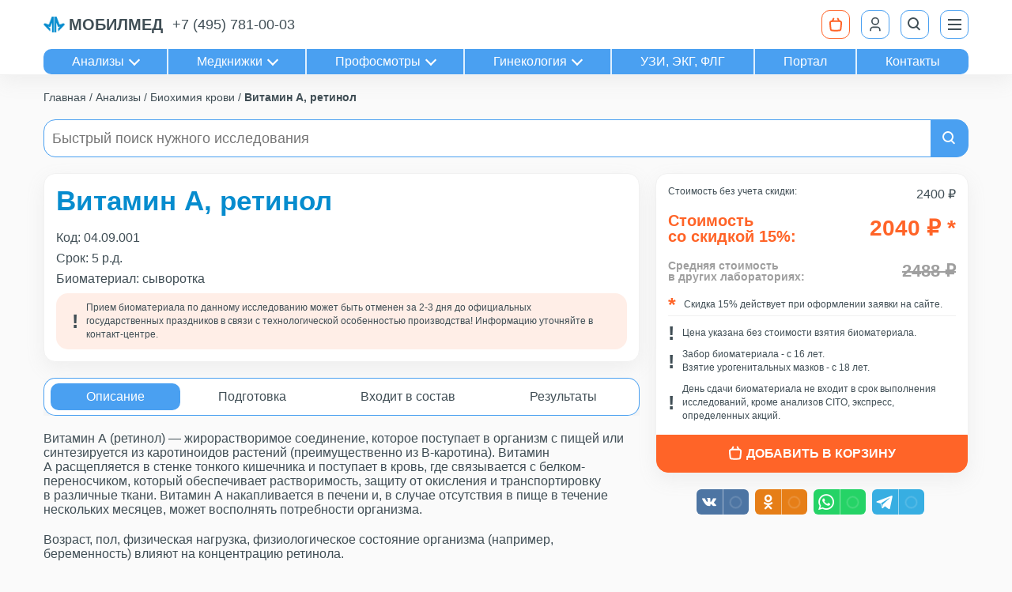

--- FILE ---
content_type: text/html; charset=utf-8
request_url: https://www.mobil-med.org/analysis/vitamin-a-retinol-04-09-001/
body_size: 19212
content:






<!DOCTYPE html>
<html lang="ru">
<head>
    <meta charset="UTF-8">
    <meta name="viewport" content="width=device-width, initial-scale=1, shrink-to-fit=no">
    
    <meta name="yandex-verification" content="56230c26be4bb3b1">

    <script>
        window.dataLayer = window.dataLayer || [];
    </script>

    
        <script>
            (function (m, e, t, r, i, k, a) {
                m[i] = m[i] || function () {
                    (m[i].a = m[i].a || []).push(arguments)
                };
                m[i].l = 1 * new Date();
                k = e.createElement(t), a = e.getElementsByTagName(t)[0], k.async = 1, k.src = r, a.parentNode.insertBefore(k, a)
            })

            (window, document, "script", "https://mc.yandex.ru/metrika/tag.js", "ym");

            ym('42550599', "init", {
                clickmap: true,
                trackLinks: true,
                accurateTrackBounce: true,
                webvisor: true,
                ecommerce: "dataLayer",
            });
        </script>
        <noscript>
            <img src="https://mc.yandex.ru/watch/42550599"
                 style="position:absolute; left:-9999px;" alt="">
        </noscript>
    

    
        <script type="text/javascript">
            !function () {
                var t = document.createElement("script");
                t.type = "text/javascript", t.async = !0, t.src = 'https://vk.com/js/api/openapi.js?169', t.onload = function () {
                    VK.Retargeting.Init("VK-RTRG-1783338-5uKid"), VK.Retargeting.Hit()
                }, document.head.appendChild(t)
            }();
        </script>
        <noscript>
            <img src="https://vk.com/rtrg?p=VK-RTRG-1783338-5uKid" style="position:fixed; left:-999px;"
                 alt="">
        </noscript>
    

    
        <!-- Top.Mail.Ru counter -->
        <script>
            var _tmr = window._tmr || (window._tmr = []);
            _tmr.push({id: "3502110", type: "pageView", start: (new Date()).getTime()});
            (function (d, w, id) {
                if (d.getElementById(id)) return;
                var ts = d.createElement("script");
                ts.async = true;
                ts.id = id;
                ts.src = "https://top-fwz1.mail.ru/js/code.js";
                var f = function () {
                    var s = d.getElementsByTagName("script")[0];
                    s.parentNode.insertBefore(ts, s);
                };
                if (w.opera == "[object Opera]") {
                    d.addEventListener("DOMContentLoaded", f, false);
                } else {
                    f();
                }
            })(document, window, "tmr-code");
        </script>
        <!-- /Top.Mail.Ru counter -->
    

    
        <!-- Google Tag Manager -->
        <script>(function (w, d, s, l, i) {
            w[l] = w[l] || [];
            w[l].push({
                'gtm.start':
                    new Date().getTime(), event: 'gtm.js'
            });
            var f = d.getElementsByTagName(s)[0],
                j = d.createElement(s), dl = l != 'dataLayer' ? '&l=' + l : '';
            j.async = true;
            j.src =
                'https://www.googletagmanager.com/gtm.js?id=' + i + dl;
            f.parentNode.insertBefore(j, f);
        })(window, document, 'script', 'dataLayer', 'GTM-NXGV5NVZ');</script>
        <!-- End Google Tag Manager -->
        <!-- Google Tag Manager (noscript) -->
        <noscript>
            <iframe src="https://www.googletagmanager.com/ns.html?id=GTM-NXGV5NVZ"
                    height="0" width="0" style="display:none;visibility:hidden"></iframe>
        </noscript>
        <!-- End Google Tag Manager (noscript) -->
    
    
    

    <!-- Begin Inspectlet Asynchronous Code -->
    <script type="text/javascript">
    (function() {
    window.__insp = window.__insp || [];
    __insp.push(['wid', 419513718]);
    var ldinsp = function(){
    if(typeof window.__inspld != "undefined") return; window.__inspld = 1; var insp = document.createElement('script'); insp.type = 'text/javascript'; insp.async = true; insp.id = "inspsync"; insp.src = ('https:' == document.location.protocol ? 'https' : 'http') + '://cdn.inspectlet.com/inspectlet.js?wid=419513718&r=' + Math.floor(new Date().getTime()/3600000); var x = document.getElementsByTagName('script')[0]; x.parentNode.insertBefore(insp, x); };
    setTimeout(ldinsp, 0);
    })();
    </script>
    <!-- End Inspectlet Asynchronous Code -->

    
        <meta name=”robots” content=”index,follow”>
    

    
        <title>Витамин А, ретинол в Москве</title>
    

    
        
            <meta name="keywords" content="Витамин, А, ретинол">
        
    
        
            <meta name="description" content="Витамин А, ретинол сдать анализ в Москве, цена, сроки, описание, подготовка, нормы, что означает">
        
    

    
        
            <meta property="og:site_name" content="МЦ МОБИЛМЕД">
        
    
        
            <meta property="og:title" content="Витамин А, ретинол в Москве">
        
    
        
            <meta property="og:description" content="Витамин А, ретинол сдать анализ в Москве, цена, сроки, описание, подготовка, нормы, что означает">
        
    
        
            <meta property="og:url" content="https://www.mobil-med.org/analysis/vitamin-a-retinol-04-09-001/">
        
    
        
            <meta property="og:image" content="https://www.mobil-med.org/static/core/images/share.png">
        
    
        
            <meta property="og:type" content="website">
        
    

    
        
            <meta property="twitter:card" content="summary">
        
    
        
            <meta property="twitter:creator" content="@mobilmed">
        
    
        
            <meta property="twitter:site" content="@mobilmed">
        
    
        
            <meta property="twitter:title" content="Витамин А, ретинол в Москве">
        
    
        
            <meta property="twitter:description" content="Витамин А, ретинол сдать анализ в Москве, цена, сроки, описание, подготовка, нормы, что означает">
        
    
        
            <meta property="twitter:url" content="https://www.mobil-med.org/analysis/vitamin-a-retinol-04-09-001/">
        
    
        
            <meta property="twitter:image" content="https://www.mobil-med.org/static/core/images/share.png">
        
    

    <meta name="google-site-verification" content="fKV-d2Jy4JP9rlXktwTGNWYF2P5_L7uLee1d1WbfXX4">

    
    
        
            <link rel="canonical" href="https://www.mobil-med.org/analysis/vitamin-a-retinol-04-09-001/">
        
    


    <link rel="icon" type="image/x-icon" href="/static/core/images/favicons/favicon.6bc2dca4faaa.png">
    <link rel="icon" type="image/svg+xml" href="/static/core/images/favicons/favicon.f6c5fa325737.svg">
    <link rel="apple-touch-icon" href="/static/core/images/favicons/apple-touch-icon.5950a6825a25.png">
    <link rel="apple-touch-icon" sizes="57x57" href="/static/core/images/favicons/apple-touch-icon-57x57.5950a6825a25.png">
    <link rel="apple-touch-icon" sizes="72x72" href="/static/core/images/favicons/apple-touch-icon-72x72.5b5a12750d3f.png">
    <link rel="apple-touch-icon" sizes="76x76" href="/static/core/images/favicons/apple-touch-icon-76x76.a5cd5ae98483.png">
    <link rel="apple-touch-icon" sizes="114x114"
          href="/static/core/images/favicons/apple-touch-icon-114x114.7db6670054a9.png">
    <link rel="apple-touch-icon" sizes="120x120"
          href="/static/core/images/favicons/apple-touch-icon-120x120.4d9d4770eae9.png">
    <link rel="apple-touch-icon" sizes="144x144"
          href="/static/core/images/favicons/apple-touch-icon-144x144.043cdf8ad633.png">
    <link rel="apple-touch-icon" sizes="152x152"
          href="/static/core/images/favicons/apple-touch-icon-152x152.fe45561160af.png">
    <link rel="apple-touch-icon" sizes="180x180"
          href="/static/core/images/favicons/apple-touch-icon-180x180.34c7c73a3f9f.png">

    <link rel="stylesheet" href="/static/CACHE/css/output.f2cbe8e3b35c.css" type="text/css">

    
    
</head>

<body>


    <header>
    <nav class="container">
        <ol>
            <li>
                <a href="https://www.mobil-med.org/" class="logo" title="МобилМед">
                    <img src="/media/big_logo.png" alt="Лого">
                    <span class="logo-text">мобилмед</span>
                </a>
            </li>

            <li class="navbar-tel">
                <a href="tel:84957810003">+7 (495) 781-00-03</a>
            </li>

            

            <li class="ml-auto">
                <a href="https://www.mobil-med.org/analysis/order/cart/" class="btn btn-md btn-i btn-outline-secondary"
                   title="Корзина" id="header_basket_btn">
                    <div id="header_basket_items" class="badge hidden">
                        0
                    </div>
                    <span class="i-basket"><svg width="18" height="18" viewBox="0 0 18 18" fill="none" xmlns="http://www.w3.org/2000/svg"><path d="M5.68194 4.83768H12.3181C13.7208 4.83768 14.4221 4.83768 14.9398 5.07459C15.3946 5.28274 15.7543 5.61322 15.9619 6.01367C16.1982 6.46946 16.14 7.06031 16.0235 8.242L15.4812 13.7427C15.381 14.7595 15.3309 15.2679 15.0646 15.6526C14.83 15.9915 14.4808 16.2631 14.0619 16.4326C13.5862 16.625 12.9827 16.625 11.7758 16.625L6.22419 16.625C5.01729 16.625 4.41384 16.625 3.93813 16.4326C3.51923 16.2631 3.16999 15.9915 2.93545 15.6526C2.66911 15.2679 2.61899 14.7595 2.51876 13.7427L1.97652 8.24201C1.86003 7.06031 1.80178 6.46946 2.03807 6.01367C2.24568 5.61322 2.60538 5.28274 3.06021 5.07459M5.68194 4.83768C4.27924 4.83768 3.57789 4.83768 3.06021 5.07459M5.68194 4.83768C4.76403 4.83768 3.55166 4.99562 3.06021 5.07459M11.7758 1.58333C12.1631 2.56561 12.6171 4.74707 14.5417 4.94462M6.22419 1.58333C5.83687 2.56561 5.48358 4.92472 3.45834 4.94462" stroke="white" stroke-width="2" stroke-linecap="round" stroke-linejoin="round"/></svg></span>
                </a>
            </li>

            <li>
                
                    <a title="Личный кабинет" href="
                            https://www.mobil-med.org/analysis/lk/login/"
                       class="btn btn-md btn-outline-primary btn-i">
                        
                        <svg class="svg-icon" style="width: 20px; height: 20px;vertical-align: middle;fill: currentColor;overflow: hidden;" viewBox="0 0 1024 1024" version="1.1" xmlns="http://www.w3.org/2000/svg"><path d="M853.333333 938.666667h-85.333333v-85.333334a128 128 0 0 0-128-128H384a128 128 0 0 0-128 128v85.333334H170.666667v-85.333334a213.333333 213.333333 0 0 1 213.333333-213.333333h256a213.333333 213.333333 0 0 1 213.333333 213.333333v85.333334z m-341.333333-384a256 256 0 1 1 0-512 256 256 0 0 1 0 512z m0-85.333334a170.666667 170.666667 0 1 0 0-341.333333 170.666667 170.666667 0 0 0 0 341.333333z"  /></svg>
                    </a>
                
            </li>

            <li>
                <button class="btn btn-md btn-i btn-outline-primary" type="button" title="Поиск"
                        data-modal_id="search_modal">
                    <span class="i-search"></span>
                </button>
            </li>

            <li>
                <button class="btn btn-md btn-i btn-outline-primary" type="button" title="Меню"
                        data-modal_id="navigation_menu">
                    <span class="i-menu">
                        <span></span>
                        <span></span>
                        <span></span>
                    </span>
                </button>
            </li>
        </ol>
        <ol itemscope itemtype="http://schema.org/SiteNavigationElement" class="header-links">
            <li>
                <a itemprop="url" class="arrow arrow-down" href="#" data-modal_id="header_links_modal">
                    Анализы
                </a>
            </li>
            <li>
                <a itemprop="url" class="arrow arrow-down" href="#" data-modal_id="header_links_modal">
                    Медкнижки
                </a>
            </li>
            <li>
                <a itemprop="url" class="arrow arrow-down" href="#" data-modal_id="header_links_modal">
                    Профосмотры
                </a>
            </li>
            <li>
                <a itemprop="url" class="arrow arrow-down" href="#" data-modal_id="header_links_modal">
                    Гинекология
                </a>
            </li>
            <li>
                <a itemprop="url" class="" href="https://www.mobil-med.org/services/apparatnaya_diagnostika/price/">
                    УЗИ, ЭКГ, ФЛГ
                </a>
            </li>
            <li>
                <a itemprop="url" class="" href="/portal/dashboard/">
                    Портал
                </a>
            </li>
            <li>
                <a itemprop="url" class="" href="https://www.mobil-med.org/offices/">
                    Контакты
                </a>
            </li>
        </ol>
    </nav>
</header>

<div class="modal hidden" id="header_links_modal">
    <div>
        <div class="container">
            <div class="position-relative">
                <button type="button" class="btn btn-i btn-md btn-primary modal-close i-close"
                        data-modal_id="header_links_modal">
                </button>
            </div>
            <div class="row row-col-v-gap row-col-v-gap-2">
                <div class="col col-50 col-md-33 col-lg-25">
                    <h3>
                        <a href="https://www.mobil-med.org/analysis/">Анализы</a>
                    </h3>
                    <a class="" href="https://www.mobil-med.org/analysis/promo/">
                        Акции
                    </a>
                    <a class="" href="https://www.mobil-med.org/analysis/chat/">
                        Консультация
                    </a>
                    <a class="" href="https://www.mobil-med.org/analysis/about/">
                        Почему «МобилМед»
                    </a>
                    <a class="" href="https://www.mobil-med.org/analysis/b2b/">
                        Партнерам
                    </a>
                    <div class="header-links-btn-container">
                        <a href="https://www.mobil-med.org/analysis/by_type/"
                           class="btn btn-secondary btn-md btn-text-lg">
                            Каталог
                        </a>
                    </div>
                </div>
                <div class="col col-50 col-md-33 col-lg-25">
                    <h3>
                        <a href="https://www.mobil-med.org/medknizhki/">Медкнижки</a>
                    </h3>
                    <a href="https://www.mobil-med.org/medknizhki/">
                        Об услуге и цены
                    </a>
                    <a class="text-secondary" href="https://www.mobil-med.org/services/medrecords/statuslmk/">
                        Проверить готовность
                    </a>
                    <a class="text-secondary" href="https://www.mobil-med.org/services/medrecords/checklmk/">
                        Проверить легальность
                    </a>
                    <div class="header-links-btn-container">
                        <a href="https://www.mobil-med.org/record/?service=lmk"
                           class="btn btn-secondary btn-md btn-text-lg">
                            Записаться
                        </a>
                    </div>
                </div>
                <div class="col col-50 col-md-33 col-lg-25">
                    <h3>
                        <a href="https://www.mobil-med.org/profosmotry/">Профосмотры</a>
                    </h3>
                    <a href="https://www.mobil-med.org/profosmotry/">
                        Об услуге и цены
                    </a>
                    <a class="" href="https://www.mobil-med.org/services/profexaminations/passport_zdorovya/">
                        Выписка из амбулаторной карты
                    </a>
                    <a class="" href="https://www.mobil-med.org/services/profexaminations/docs/">
                        Документация
                    </a>
                    <div class="header-links-btn-container">
                        <a href="https://www.mobil-med.org/record/?service=prof"
                           class="btn btn-secondary btn-md btn-text-lg">
                            Записаться
                        </a>
                    </div>
                </div>
                <div class="col col-50 col-md-33 col-lg-25">
                    <h3>
                        <a href="https://www.mobil-med.org/services/ginecology/about/">Гинекология</a>
                    </h3>
                    <a class="" href="https://www.mobil-med.org/services/ginecology/doctors/">
                        Врачи
                    </a>
                    <a class="" href="https://www.mobil-med.org/services/ginecology/prices/">
                        Цены
                    </a>
                    <a class="" href="https://www.mobil-med.org/services/ginecology/prices/programms/">
                        Программы
                    </a>
                    <a class="" href="https://www.mobil-med.org/services/ginecology/prices/kolposkopiya/">
                        Кольпоскопия расширенная
                    </a>
                    <a class="" href="https://www.mobil-med.org/services/ginecology/prices/uzi/">
                        УЗИ всего организма
                    </a>
                    <a class="" href="https://www.mobil-med.org/services/ginecology/prices/surgitron/">
                        Сургитрон
                    </a>
                </div>
            </div>
        </div>
    </div>
</div>


<div class="modal hidden" id="navigation_menu">
    <nav class="modal-content">
        <ol>
            <li class="navbar-menu-item">
                <a class="navbar-menu-link" href="https://www.mobil-med.org/analysis/order/cart/">
                    Корзина
                </a>
            </li>
            <li class="navbar-menu-item">
                <a class="navbar-menu-link" href="https://www.mobil-med.org/analysis/lk/order/">
                    Личный кабинет
                </a>
            </li>

            <li>
                <a class="navbar-menu-link" href="https://www.mobil-med.org/news/">
                    Новости
                </a>
            </li>

            <li class="navbar-menu-item">
                <div class="navbar-menu-link arrow arrow-right">
                    Контакты
                </div>
                <ol>
                    <li>
                        <a class="navbar-menu-link" href="https://www.mobil-med.org/offices/">
                            Смотреть все
                        </a>
                    </li>
                    
                        <li>
                            <a class="navbar-menu-link" href="https://www.mobil-med.org/offices/tagankamed/">
                                Мобил Мед на Таганке
                            </a>
                        </li>
                    
                        <li>
                            <a class="navbar-menu-link" href="https://www.mobil-med.org/offices/friday/">
                                Мобил Мед на Новокузнецкой
                            </a>
                        </li>
                    
                        <li>
                            <a class="navbar-menu-link" href="https://www.mobil-med.org/offices/voroncovo/">
                                МобилМед на Курской (Анализы)
                            </a>
                        </li>
                    
                        <li>
                            <a class="navbar-menu-link" href="https://www.mobil-med.org/offices/mobilmed/">
                                МобилМед на Киевской
                            </a>
                        </li>
                    
                        <li>
                            <a class="navbar-menu-link" href="https://www.mobil-med.org/offices/delismedia/">
                                МобилМед на Новослободской, 14/19 стр.1 (Анализы, Гинекология)
                            </a>
                        </li>
                    
                        <li>
                            <a class="navbar-menu-link" href="https://www.mobil-med.org/offices/novoslobodskaya/">
                                МобилМед на Новослободской 36/1
                            </a>
                        </li>
                    
                </ol>
            </li>

            <li class="navbar-menu-item">
                <div class="navbar-menu-link arrow arrow-right">Анализы</div>
                <ol>
                    <li>
                        <a class="navbar-menu-link" href="https://www.mobil-med.org/analysis/by_type/">
                            По исследованиям
                        </a>
                    </li>
                    <li>
                        <a class="navbar-menu-link" href="https://www.mobil-med.org/analysis/by_organ/">
                            По органам
                        </a>
                    </li>
                    <li>
                        <a class="navbar-menu-link" href="https://www.mobil-med.org/analysis/catalog/">
                            По категориям
                        </a>
                    </li>
                    <li>
                        <a class="navbar-menu-link" href="https://www.mobil-med.org/analysis/cito/">
                            Срочные
                        </a>
                    </li>
                    <li>
                        <a class="navbar-menu-link" href="https://www.mobil-med.org/analysis/urgent/">
                            Экспресс
                        </a>
                    </li>
                    <li>
                        <a class="navbar-menu-link" href="https://www.mobil-med.org/analysis/promo/">
                            Акции
                        </a>
                    </li>
                    <li>
                        <a class="navbar-menu-link" href="https://www.mobil-med.org/analysis/chat/">
                            Консультация
                        </a>
                    </li>
                    <li>
                        <a class="navbar-menu-link" href="https://www.mobil-med.org/analysis/about/">
                            Почему «МобилМед»
                        </a>
                    </li>
                    <li>
                        <a class="navbar-menu-link" href="https://www.mobil-med.org/analysis/b2b/">
                            Партнерам
                        </a>
                    </li>
                </ol>
            </li>
            <li class="navbar-menu-item">
                <div class="navbar-menu-link arrow arrow-right">Медкнижка</div>
                <ol>
                    <li>
                        <a class="navbar-menu-link" href="https://www.mobil-med.org/medknizhki/">
                            Об услуге и цены
                        </a>
                    </li>
                    <li>
                        <a class="navbar-menu-link" href="https://www.mobil-med.org/record/?service=lmk">
                            Записаться
                        </a>
                    </li>
                    <li>
                        <a class="navbar-menu-link" href="https://www.mobil-med.org/services/medrecords/statuslmk/">
                            Проверить готовность
                        </a>
                    </li>
                    <li>
                        <a class="navbar-menu-link" href="https://www.mobil-med.org/services/medrecords/checklmk/">
                            Проверить легальность
                        </a>
                    </li>
                </ol>
            </li>
            <li class="navbar-menu-item">
                <div class="navbar-menu-link arrow arrow-right">Профосмотры</div>
                <ol>
                    <li>
                        <a class="navbar-menu-link" href="https://www.mobil-med.org/profosmotry/">
                            Об услуге и цены
                        </a>
                    </li>
                    <li>
                        <a class="navbar-menu-link" href="https://www.mobil-med.org/record/?service=prof">
                            Записаться
                        </a>
                    </li>

                    <li>
                        <a class="navbar-menu-link" href="https://www.mobil-med.org/services/profexaminations/passport_zdorovya/">
                            Выписка из амбулаторной карты
                        </a>
                    </li>
                    <li>
                        <a class="navbar-menu-link" href="https://www.mobil-med.org/services/profexaminations/docs/">
                            Документация
                        </a>
                    </li>
                </ol>
            </li>
            <li class="navbar-menu-item">
                <div class="navbar-menu-link arrow arrow-right">Гинекология</div>
                <ol>
                    <li>
                        <a class="navbar-menu-link" href="https://www.mobil-med.org/services/ginecology/about/">
                            Об услуге
                        </a>
                    </li>
                    <li>
                        <a class="navbar-menu-link" href="https://www.mobil-med.org/services/ginecology/doctors/">
                            Врачи
                        </a>
                    </li>
                    <li>
                        <a class="navbar-menu-link" href="https://www.mobil-med.org/services/ginecology/prices/">
                            Цены
                        </a>
                    </li>
                    <li>
                        <a class="navbar-menu-link" href="https://www.mobil-med.org/services/ginecology/prices/programms/">
                            Программы
                        </a>
                    </li>
                    <li>
                        <a class="navbar-menu-link" href="https://www.mobil-med.org/services/ginecology/prices/kolposkopiya/">
                            Кольпоскопия расширенная
                        </a>
                    </li>
                    <li>
                        <a class="navbar-menu-link" href="https://www.mobil-med.org/services/ginecology/prices/uzi/">
                            УЗИ всего организма
                        </a>
                    </li>
                    <li>
                        <a class="navbar-menu-link" href="https://www.mobil-med.org/services/ginecology/prices/surgitron/">
                            Сургитрон
                        </a>
                    </li>
                </ol>
            </li>

            <li class="navbar-menu-item">
                <div class="navbar-menu-link arrow arrow-right">Прочие услуги</div>
                <ol>
                    <li>
                        <a class="navbar-menu-link" href="https://www.mobil-med.org/services/apparatnaya_diagnostika/price/">
                            УЗИ, ЭКГ, ФЛГ
                        </a>
                    </li>
                    <li>
                        <a class="navbar-menu-link" href="https://www.mobil-med.org/services/offsitemedexamination/">
                            Выездные медкомиссии
                        </a>
                    </li>
                    <li>
                        <a class="navbar-menu-link" href="https://www.mobil-med.org/services/sheet/spravka/">
                            Справки
                        </a>
                    </li>
                </ol>
            </li>

            <li class="navbar-menu-item">
                <div class="navbar-menu-link arrow arrow-right">Наша компания</div>
                <ol>
                    <li>
                        <a class="navbar-menu-link" href="https://www.mobil-med.org/about/company/">
                            О компании
                        </a>
                    </li>
                    <li>
                        <a class="navbar-menu-link" href="https://www.mobil-med.org/about/laboratory/">
                            О лаборатории
                        </a>
                    </li>
                    <li>
                        <a class="navbar-menu-link" href="https://www.mobil-med.org/about/licenses/">
                            Лицензии и сертификаты
                        </a>
                    </li>
                    <li>
                        <a class="navbar-menu-link" href="https://www.mobil-med.org/cooperation/">
                            Сотрудничество
                        </a>
                    </li>
                    <li>
                        <a class="navbar-menu-link" href="https://www.mobil-med.org/about/history/">
                            История
                        </a>
                    </li>
                    <li>
                        <a class="navbar-menu-link" href="https://www.mobil-med.org/about/reviews/">
                            Партнеры
                        </a>
                    </li>
                    <li>
                        <a class="navbar-menu-link" href="https://www.mobil-med.org/careers/">
                            Вакансии
                        </a>
                    </li>
                    <li>
                        <a class="navbar-menu-link" href="https://www.mobil-med.org/doctors/">
                            Врачи
                        </a>
                    </li>
                    <li>
                        <a class="navbar-menu-link" href="https://www.mobil-med.org/doctors/head/">
                            Главный врач
                        </a>
                    </li>
                </ol>
            </li>
            
                <li>
                    <a class="navbar-menu-link" href="/portal/dashboard/">
                        Портал
                    </a>
                </li>
            
        </ol>
    </nav>
</div>

<div class="modal hidden" id="search_modal">
    <div class="card modal-content">
        <div class="card-body">
            <h2 class="modal-header">Поиск нужного исследования</h2>
            <div id="search_modal_form_container">
                <form class="input-group form-search">
    <input placeholder="Введите название" type="search" name="q" required
           class="form-control form-search-input" data-url="https://www.mobil-med.org/modal_search/"
           data-result_container_id="modal_search_results">
    <button title="Найти" type="submit" class="btn btn-i btn-primary">
        <span class="i-search"></span>
    </button>
</form>
            </div>
            <div class="search-results hidden" id="modal_search_results"></div>
            <button type="button" class="btn btn-i btn-md btn-primary modal-close i-close" data-modal_id="search_modal">
            </button>
        </div>
    </div>
</div>


    <div class="container hidden" id="basket_modal">
        
    </div>


<div id="content">
    

    

    <div class="container" id="slider_top_container">
        
        
    </div>

    <div class="container">
        
            
                <nav class="breadcrumbs truncate truncate-1">
                    <ol itemscope itemtype="https://schema.org/BreadcrumbList">
                        
                            <li itemprop="itemListElement" itemscope itemtype="https://schema.org/ListItem">
                                <a itemprop="item" href="https://www.mobil-med.org/" >
                                    <span itemprop="name">Главная</span>
                                </a>
                                <meta itemprop="position" content="1">
                            </li>
                        
                            <li itemprop="itemListElement" itemscope itemtype="https://schema.org/ListItem">
                                <a itemprop="item" href="https://www.mobil-med.org/analysis/by_type/" >
                                    <span itemprop="name">Анализы</span>
                                </a>
                                <meta itemprop="position" content="2">
                            </li>
                        
                            <li itemprop="itemListElement" itemscope itemtype="https://schema.org/ListItem">
                                <a itemprop="item" href="https://www.mobil-med.org/analysis/biokhimiya-krovi/" >
                                    <span itemprop="name">Биохимия крови</span>
                                </a>
                                <meta itemprop="position" content="3">
                            </li>
                        
                            <li itemprop="itemListElement" itemscope itemtype="https://schema.org/ListItem">
                                <a itemprop="item" href="https://www.mobil-med.org/analysis/vitamin-a-retinol-04-09-001/" >
                                    <span itemprop="name">Витамин А, ретинол</span>
                                </a>
                                <meta itemprop="position" content="4">
                            </li>
                        
                    </ol>
                </nav>
            
        

        


        
            
                <div class="my-1" id="desktop_search_container">
    <form class="input-group form-search">
    <input placeholder="Быстрый поиск нужного исследования" type="search" name="q" required
           class="form-control form-search-input" data-url="https://www.mobil-med.org/modal_search/"
           data-result_container_id="search_results">
    <button title="Найти" type="submit" class="btn btn-i btn-primary">
        <span class="i-search"></span>
    </button>
</form>
    <div class="container search-results hidden" id="search_results"></div>
</div>
            
        

        


        
    <div class="row position-relative analysis-details-container">
        <div class="col col-100 col-lg-35 mb-1 basket-container">
            <div >
                
    <div class="card" id="basket_card" itemscope itemtype="http://schema.org/Product">
        <div class="card-body">
            <div class="row"> <!-- лишеее?? -->
                <div class="col fs-12 mb-1"> <!-- переделать? -->
                    <span>
                        Стоимость без учета скидки:<!-- Перенёс сюда и удалил -->
                    </span>
                </div>
                <div class="basket-card-price-total" itemprop="offers" itemscope itemtype="http://schema.org/Offer">
                    <span itemprop="price">2400 ₽</span>
                </div>
            </div>
            <div class="row align-items-center analysis-price">
                <div class="col">
                    <div class="basket-card-price-title">
                            Стоимость<br> со скидкой 15%:
                    </div>
                </div>
                <div class="col text-right flex-grow-0">
                    <div class="basket-card-price-final" itemprop="offers" itemscope itemtype="http://schema.org/Offer">
                        <span itemprop="price">2040 ₽</span>
                        
                            <span class="ff-arial">*</span>
                        
                    </div>
                </div>
            </div>

            
                <div class="row align-items-center mt-1 competitor-price">
                    <div class="col">
                        <div class="basket-card-price-title text-muted">
                            Средняя стоимость<br> в других лабораториях:
                        </div>
                    </div>
                    <div class="col text-right flex-grow-0 text-muted">
                        <div class="d-flex align-items-center ml-auto">
                            
                            
                            <span class="basket-card-competitor-price ml-025">
                                2488 ₽
                            </span>
                        </div>
                    </div>
                </div>
            
            <div class="warning-list mt-1">
                
                    <div class="warning-list-item warning-list-item-bordered">
                        <div class="i-warning i-warning-star"></div>
                        
                            <div class="warning-list-item-text">
                                Скидка 15% действует при оформлении заявки на сайте.
                            </div>
                        
                    </div>
                
                
                    <div class="warning-list-item">
                        <div class="i-warning"></div>
                        <div class="warning-list-item-text">
                            Цена указана
                            
                            без стоимости взятия биоматериала.
                        </div>
                    </div>
                
                <div class="warning-list-item">
                    <div class="i-warning"></div>
                    <div class="warning-list-item-text">
                        Забор биоматериала - c 16 лет.
                        <br>
                        Взятие урогенитальных мазков - с 18 лет.
                    </div>
                </div>
                <div class="warning-list-item">
                    <div class="i-warning"></div>
                    <div class="warning-list-item-text">
                        День сдачи биоматериала не входит в срок выполнения исследований,
                        кроме анализов CITO, экспресс, определенных акций.
                    </div>
                </div>
            </div>
        </div>
        <div class="card-footer">
            


    <div class="btn btn-basket
        
            btn-secondary
        "
         
        
         onclick="basketToggleAnalysis(event)"
         data-basket_toggle_analysis_code="04.09.001"
         data-ajax_url="https://www.mobil-med.org/basket/analysis/04.09.001/add/"
                
            >
        <div class="btn-basket-icon">
            
                <span class="i-basket">
                    <svg width="18" height="18" viewBox="0 0 18 18" fill="none" xmlns="http://www.w3.org/2000/svg"><path d="M5.68194 4.83768H12.3181C13.7208 4.83768 14.4221 4.83768 14.9398 5.07459C15.3946 5.28274 15.7543 5.61322 15.9619 6.01367C16.1982 6.46946 16.14 7.06031 16.0235 8.242L15.4812 13.7427C15.381 14.7595 15.3309 15.2679 15.0646 15.6526C14.83 15.9915 14.4808 16.2631 14.0619 16.4326C13.5862 16.625 12.9827 16.625 11.7758 16.625L6.22419 16.625C5.01729 16.625 4.41384 16.625 3.93813 16.4326C3.51923 16.2631 3.16999 15.9915 2.93545 15.6526C2.66911 15.2679 2.61899 14.7595 2.51876 13.7427L1.97652 8.24201C1.86003 7.06031 1.80178 6.46946 2.03807 6.01367C2.24568 5.61322 2.60538 5.28274 3.06021 5.07459M5.68194 4.83768C4.27924 4.83768 3.57789 4.83768 3.06021 5.07459M5.68194 4.83768C4.76403 4.83768 3.55166 4.99562 3.06021 5.07459M11.7758 1.58333C12.1631 2.56561 12.6171 4.74707 14.5417 4.94462M6.22419 1.58333C5.83687 2.56561 5.48358 4.92472 3.45834 4.94462" stroke="white" stroke-width="2" stroke-linecap="round" stroke-linejoin="round"/></svg>
                </span>
            
        </div>
        <div class="btn-basket-text" itemscope itemprop="offers" itemtype="http://schema.org/Offer">
            
                <span>Добавить в корзину</span>
            
        </div>
    </div>


        </div>
    </div>

    
        <div class="mt-1 text-center">
            <!-- uSocial -->
<div class="uSocial-Share" data-pid="c6f1df6b379afb627b9ab477d8e6b509" data-type="share" data-options="round-rect,style1,default,absolute,horizontal,size32,eachCounter1,counter0,nomobile,mobile_position_right" data-social="vk,ok,wa,telegram"></div>
<!-- /uSocial -->
        </div>
    

            </div>
        </div>

        <div class="col col-100 col-lg-65 mb-1 details-container">
            
    <div class="card" id="analysis-about-card" itemscope itemtype="http://schema.org/Product http://schema.org/MedicalTest">
        <div class="card-body">
            

            <h1 itemprop="name">Витамин А, ретинол</h1>

            <ul>
                

                

                <li class="analysis-code-block">
                    <span>Код:</span>
                    <h2 class="analysis-code">04.09.001</h2>
                </li>

                <li class="analysis-period">
                    <span>Срок:</span>
                    <span>5 р.д.</span>
                </li>

                
                    <li class="analysis-bio-material-item">
                        <div>
                            
                                Биоматериал: сыворотка
                            
                        </div>
                    </li>
                

                

                
                    <li>
                        <div class="warning-list">
                            
                            
                                <div class="warning-list-item alert alert-danger">
                                    <div class="i-warning"></div>
                                    <div class="warning-list-item-text">
                                        <p>Прием биоматериала по данному исследованию может быть отменен за 2-3 дня до официальных государственных праздников в связи с технологической особенностью производства! Информацию уточняйте в контакт-центре.</p>
                                    </div>
                                </div>
                            
                            
                        </div>
                    </li>
                
            </ul>
        </div>
    </div>

        </div>

        <div class="col col-100 col-lg-65 description-container">
            
    <div id="tabs-anchor"></div>
    <div class="grid-overflow-wrapper mb-1">
        <nav class="tabs" id="analysis-about-tabs">
            <ol>
                <li data-analysis_tab="description" class="tab-active">
                    <span>Описание</span>
                </li>
                <li data-analysis_tab="prepare">
                    <span>Подготовка</span>
                </li>
                
                
                
                    <li data-analysis_tab="included_in">
                        <span>Входит в состав</span>
                    </li>
                
                
                    <li data-analysis_tab="result">
                        <span>Результаты</span>
                    </li>
                
            </ol>
        </nav>
    </div>

    <div class="analysis-tabs-text"
         data-renderer="tab"
         data-tab_data_name="analysis_tab"
         data-tab_data_value="description"
         data-tab_active_class="tab-active" itemprop="description" itemscope itemtype="http://schema.org/Product">
        <p>Витамин А&nbsp;(ретинол)&nbsp;&mdash; жирорастворимое соединение, которое поступает в&nbsp;организм с&nbsp;пищей или синтезируется из&nbsp;каротиноидов растений (преимущественно из&nbsp;В-каротина). Витамин А&nbsp;расщепляется в&nbsp;стенке тонкого кишечника и&nbsp;поступает в&nbsp;кровь, где связывается с&nbsp;белком-переносчиком, который обеспечивает растворимость, защиту от&nbsp;окисления и&nbsp;транспортировку в&nbsp;различные ткани. Витамин А&nbsp;накапливается в&nbsp;печени и, в&nbsp;случае отсутствия в&nbsp;пище в&nbsp;течение нескольких месяцев, может восполнять потребности организма.</p>

<p>Возраст, пол, физическая нагрузка, физиологическое состояние организма (например, беременность) влияют на&nbsp;концентрацию ретинола.</p>

<p>Если недостаток витамина достигает критического уровня, то&nbsp;активность ферментов, составной частью которых является витамин А, снижается. Это влечет за&nbsp;собой биохимические и&nbsp;функциональные нарушения. Полное истощение резервов организма приводит к&nbsp;повреждению клеток с&nbsp;развитием клинических симптомов витаминной недостаточности.</p>

<h2>Гиповитаминоз А</h2>

<p>Гиповитаминоз А&nbsp;&mdash; заболевание, вызванное недостатком в&nbsp;организме витамина А. Известны две его разновидности: наследственная и&nbsp;приобретенная.&nbsp;</p>

<p>Наследственная форма&nbsp;&mdash; редкое заболевание, обусловлено нарушением процессов деления, созревания клеток и&nbsp;их&nbsp;деструкцией (в&nbsp;том числе клеток роговицы, при этом развивается воспаление&nbsp;&mdash; кератит).</p>

<p>Приобретенная форма встречается часто. Причинами могут быть:&nbsp;</p>

<ul>
	<li>недостаток витамина в&nbsp;пище;&nbsp;</li>
	<li>нарушение всасывания в&nbsp;кишечнике;&nbsp;</li>
	<li>нарушение накопления в&nbsp;печени и&nbsp;транспортировки в&nbsp;ткани;&nbsp;</li>
	<li>снижение чувствительности рецепторов к&nbsp;ретинолу.&nbsp;</li>
</ul>

<p>Крайняя форма снижения уровня витамина А&nbsp;&mdash; авитаминоз&nbsp;&mdash; отсутствие в&nbsp;организме витамина или невозможность реализации его эффектов.</p>

<p>Проявления гиповитаминоза А:</p>

<ul>
	<li>гемералопия (снижение четкости зрения вследствие дистрофических изменений сетчатки). Ретинол участвует в&nbsp;образовании светочувствительного пигмента сетчатки, который обеспечивает активацию рецепторов под действием света. Нарушается &laquo;сумеречное зрение&raquo;&nbsp;&mdash; механизм зрительного восприятия, который работает при низком уровне освещенности. Плохо воспринимается яркий дневной свет;</li>
	<li>ксерофтальмия (снижение секреции слезных желез приводит к&nbsp;сухости роговицы);</li>
	<li>изменение эпителия дыхательных путей;</li>
	<li>сухая кожа (вследствие изменения эпидермиса на&nbsp;разгибательных поверхностях коленных и&nbsp;локтевых суставов. Появляется сыпь, шелушение избыточного ороговения). Характерно вторичное инфицирование в&nbsp;виде пиодермий.</li>
</ul>

<p>Снижение резистентности к&nbsp;микробам, находящимся на&nbsp;слизистых оболочках, коже и&nbsp;роговой оболочке глаза приводит к&nbsp;инфицированию и&nbsp;воспалению в&nbsp;виде бронхита, уретрита, кератита, конъюнктивита. Кроме того, могут отмечаться общие симптомы такие, как: отсутствие аппетита, усталость, трудность концентрации внимания, раздражительность, апатия, нарушения сна.</p>

<h2>Гипервитаминоз А</h2>

<p>Гипервитаминоз развивается в&nbsp;результате повышенного поступления витамина в&nbsp;организм и/или в&nbsp;результате избыточных эффектов витамина в&nbsp;организме. Повышенное поступление наблюдается обычно при приеме витаминов в&nbsp;неадекватно высоких дозах. Гипервитаминоз А&nbsp;протекает тяжело и&nbsp;характеризуется торможением процессов остео- и&nbsp;хондрогенеза, деструкцией хрящевой и&nbsp;костной ткани, остеопорозом и&nbsp;кальцификацией органов. Витамин А&nbsp;в&nbsp;высоких дозах способен оказывать тератогенное действие, внутриутробную задержку развития плода, кроме того, способен тормозить синтез факторов свертывания в&nbsp;результате нарушения функции печени, а&nbsp;также усиливать секрецию цереброспинальной жидкости с&nbsp;повышением внутричерепного давления. Токсичность витамина А&nbsp;зависит от&nbsp;дозы, длительности применения и&nbsp;возраста человека. Могут быть как легкие симптомы хронической интоксикации, так и&nbsp;острое отравление.</p>

<h2>Показания к&nbsp;назначению</h2>

<p>Диагностика гиповитаминоза витамина А&nbsp;производится при:</p>

<ul>
	<li>заболеваниях глаз (гемералопии, сухости глаз, кератомаляции (язвы и&nbsp;некроз роговицы), ретините, конъюнктивите);</li>
	<li>заболеваниях кожи (псориазе, гиперкератозе, ихтиозе, пиодермии), истончении волос;</li>
	<li>заболеваниях желудочно-кишечного тракта, связанных с&nbsp;нарушением абсорбции питательных веществ;</li>
	<li>хронических инфекциях.</li>
</ul>

<p>Приглашаем вас сдать венозную кровь на анализ в одном из современных центров нашей многопрофильной медицинской компании &laquo;МобилМед&raquo;. Мы предлагаем высокоточное тестирование по доступным ценам.</p>
    </div>
    <div class="analysis-tabs-text hidden"
         data-renderer="tab"
         data-tab_data_name="analysis_tab"
         data-tab_data_value="prepare"
         data-tab_active_class="tab-active">
        <p>Кровь берется из&nbsp;вены. Необходимо соблюдать общие рекомендации:</p>

<ul>
	<li>кровь сдается утром натощак или не&nbsp;ранее, чем через 2&ndash;4 часа после приема пищи;</li>
	<li>допускается употребление воды без газа;</li>
	<li>накануне анализа следует отказаться от&nbsp;алкоголя, исключить физическое и&nbsp;эмоциональное перенапряжение;</li>
	<li>отказаться от&nbsp;курения за&nbsp;30&nbsp;минут до&nbsp;исследования;</li>
	<li>не&nbsp;стоит сдавать кровь в&nbsp;период приема медикаментов, если врач не&nbsp;назначил иное.</li>
</ul>
    </div>
    
    
    
        <div class="hidden"
             data-renderer="tab"
             data-tab_data_name="analysis_tab"
             data-tab_data_value="included_in"
             data-tab_active_class="tab-active">
            <div class="row row-col-v-gap">
    
        <div class="col col-100 col-md-50">
            <div class="card  card-with-footer  card-group analysis-card analysis-card-tile">
    <a href="https://www.mobil-med.org/analysis/zhirorastvorimye-vitaminy-a-d-e-k-04-09-011/" title="" class="card-body">
        <div class="analysis-card-title">
            Жирорастворимые витамины A, D, E, K
        </div>
        <ul class="analysis-card-bio">
            
                <li>
                    <div class="truncate truncate-1">Сыворотка</div>
                </li>
            
        </ul>
        <div class="row row-strait align-items-center">
            <div class="col">
                <div class="analysis-card-code">
                    Код: 04.09.011
                </div>
            </div>
            <div class="col">
                <div class="analysis-card-period i-period">
                    6 р.д.
                </div>
            </div>
        </div>
    </a>

    
        <div class="card-footer">
            


    <div class="btn btn-basket
        
            btn-secondary
        "
         
        
         onclick="basketToggleAnalysis(event)"
         data-basket_toggle_analysis_code="04.09.011"
         data-ajax_url="https://www.mobil-med.org/basket/analysis/04.09.011/add/"
                
         data-btn_content_as_price="true"
                
            >
        <div class="btn-basket-icon">
            
                <span class="i-basket">
                    <svg width="18" height="18" viewBox="0 0 18 18" fill="none" xmlns="http://www.w3.org/2000/svg"><path d="M5.68194 4.83768H12.3181C13.7208 4.83768 14.4221 4.83768 14.9398 5.07459C15.3946 5.28274 15.7543 5.61322 15.9619 6.01367C16.1982 6.46946 16.14 7.06031 16.0235 8.242L15.4812 13.7427C15.381 14.7595 15.3309 15.2679 15.0646 15.6526C14.83 15.9915 14.4808 16.2631 14.0619 16.4326C13.5862 16.625 12.9827 16.625 11.7758 16.625L6.22419 16.625C5.01729 16.625 4.41384 16.625 3.93813 16.4326C3.51923 16.2631 3.16999 15.9915 2.93545 15.6526C2.66911 15.2679 2.61899 14.7595 2.51876 13.7427L1.97652 8.24201C1.86003 7.06031 1.80178 6.46946 2.03807 6.01367C2.24568 5.61322 2.60538 5.28274 3.06021 5.07459M5.68194 4.83768C4.27924 4.83768 3.57789 4.83768 3.06021 5.07459M5.68194 4.83768C4.76403 4.83768 3.55166 4.99562 3.06021 5.07459M11.7758 1.58333C12.1631 2.56561 12.6171 4.74707 14.5417 4.94462M6.22419 1.58333C5.83687 2.56561 5.48358 4.92472 3.45834 4.94462" stroke="white" stroke-width="2" stroke-linecap="round" stroke-linejoin="round"/></svg>
                </span>
            
        </div>
        <div class="btn-basket-text" itemscope itemprop="offers" itemtype="http://schema.org/Offer">
            
                <span class="btn-basket-price" itemprop="price">7 200 ₽</span>
                
                    <span class="btn-basket-price-no-discount" itemprop="price">8 475 ₽</span>
                
            
        </div>
    </div>


        </div>
    
</div>
        </div>
    
        <div class="col col-100 col-md-50">
            <div class="card  card-with-footer  card-group analysis-card analysis-card-tile">
    <a href="https://www.mobil-med.org/analysis/kompleksnyy-analiz-krovi-na-vitaminy-a-d-e-k-c-b1-b5-b6-v9-b12-04-09-013/" title="" class="card-body">
        <div class="analysis-card-title">
            Комплексный анализ крови на витамины A, D, E, K, C, B1, B5, B6, В9, B12
        </div>
        <ul class="analysis-card-bio">
            
                <li>
                    <div class="truncate truncate-1">Кровь с гепарином</div>
                </li>
            
                <li>
                    <div class="truncate truncate-1">Сыворотка</div>
                </li>
            
                <li>
                    <div class="truncate truncate-1">Кровь с edta</div>
                </li>
            
        </ul>
        <div class="row row-strait align-items-center">
            <div class="col">
                <div class="analysis-card-code">
                    Код: 04.09.013
                </div>
            </div>
            <div class="col">
                <div class="analysis-card-period i-period">
                    7 р.д.
                </div>
            </div>
        </div>
    </a>

    
        <div class="card-footer">
            


    <div class="btn btn-basket
        
            btn-secondary
        "
         
        
         onclick="basketToggleAnalysis(event)"
         data-basket_toggle_analysis_code="04.09.013"
         data-ajax_url="https://www.mobil-med.org/basket/analysis/04.09.013/add/"
                
         data-btn_content_as_price="true"
                
            >
        <div class="btn-basket-icon">
            
                <span class="i-basket">
                    <svg width="18" height="18" viewBox="0 0 18 18" fill="none" xmlns="http://www.w3.org/2000/svg"><path d="M5.68194 4.83768H12.3181C13.7208 4.83768 14.4221 4.83768 14.9398 5.07459C15.3946 5.28274 15.7543 5.61322 15.9619 6.01367C16.1982 6.46946 16.14 7.06031 16.0235 8.242L15.4812 13.7427C15.381 14.7595 15.3309 15.2679 15.0646 15.6526C14.83 15.9915 14.4808 16.2631 14.0619 16.4326C13.5862 16.625 12.9827 16.625 11.7758 16.625L6.22419 16.625C5.01729 16.625 4.41384 16.625 3.93813 16.4326C3.51923 16.2631 3.16999 15.9915 2.93545 15.6526C2.66911 15.2679 2.61899 14.7595 2.51876 13.7427L1.97652 8.24201C1.86003 7.06031 1.80178 6.46946 2.03807 6.01367C2.24568 5.61322 2.60538 5.28274 3.06021 5.07459M5.68194 4.83768C4.27924 4.83768 3.57789 4.83768 3.06021 5.07459M5.68194 4.83768C4.76403 4.83768 3.55166 4.99562 3.06021 5.07459M11.7758 1.58333C12.1631 2.56561 12.6171 4.74707 14.5417 4.94462M6.22419 1.58333C5.83687 2.56561 5.48358 4.92472 3.45834 4.94462" stroke="white" stroke-width="2" stroke-linecap="round" stroke-linejoin="round"/></svg>
                </span>
            
        </div>
        <div class="btn-basket-text" itemscope itemprop="offers" itemtype="http://schema.org/Offer">
            
                <span class="btn-basket-price" itemprop="price">15 965 ₽</span>
                
                    <span class="btn-basket-price-no-discount" itemprop="price">18 785 ₽</span>
                
            
        </div>
    </div>


        </div>
    
</div>
        </div>
    
</div>


        </div>
    
    
        <div class="hidden position-relative"
             data-renderer="tab"
             data-tab_data_name="analysis_tab"
             data-tab_data_value="result"
             data-tab_active_class="tab-active">
            <div class="load load-centered">
                <div class="loader"></div>
            </div>
        </div>
    

    
    <h2>
        
            С этим анализом часто назначают
        
    </h2>
        <div class="card card-analysis-recommendations">
            <div class="card-body">
                <div itemscope itemtype="http://schema.org/ItemList http://schema.org/MedicalTest">
    
        <div class="card analysis-card analysis-card-inline" itemscope itemprop="itemListElement" itemtype="http://schema.org/Product">
    <a itemprop="url" href="https://www.mobil-med.org/analysis/25-oh-vitamin-d-summarnyy-kaltsiferol-04-09-008/" class="card-body">
        <div class="analysis-card-title" itemprop="name">
            25-OH витамин D, суммарный, кальциферол, D3+D2
        </div>
        <div class="row row-strait align-items-center basket_analysis_info">
            <div class="col">
                <div class="analysis-card-code">
                    Код: 04.09.008
                </div>
            </div>
            <div class="col">
                <div class="analysis-card-period i-period">
                    до 2 р.д.
                </div>
            </div>
            <div class="col flex-grow-1">
                <div class="analysis-card-bio">
                    <div class="truncate truncate-1">
                        Сыворотка
                    </div>
                </div>
            </div>
        </div>
    </a>

    
        <div class="card-footer">
            


    <div class="btn btn-basket
        
            btn-secondary
        "
         
        
         onclick="basketToggleAnalysis(event)"
         data-basket_toggle_analysis_code="04.09.008"
         data-ajax_url="https://www.mobil-med.org/basket/analysis/04.09.008/add/"
                
         data-btn_content_as_price="true"
                
            >
        <div class="btn-basket-icon">
            
                <span class="i-basket">
                    <svg width="18" height="18" viewBox="0 0 18 18" fill="none" xmlns="http://www.w3.org/2000/svg"><path d="M5.68194 4.83768H12.3181C13.7208 4.83768 14.4221 4.83768 14.9398 5.07459C15.3946 5.28274 15.7543 5.61322 15.9619 6.01367C16.1982 6.46946 16.14 7.06031 16.0235 8.242L15.4812 13.7427C15.381 14.7595 15.3309 15.2679 15.0646 15.6526C14.83 15.9915 14.4808 16.2631 14.0619 16.4326C13.5862 16.625 12.9827 16.625 11.7758 16.625L6.22419 16.625C5.01729 16.625 4.41384 16.625 3.93813 16.4326C3.51923 16.2631 3.16999 15.9915 2.93545 15.6526C2.66911 15.2679 2.61899 14.7595 2.51876 13.7427L1.97652 8.24201C1.86003 7.06031 1.80178 6.46946 2.03807 6.01367C2.24568 5.61322 2.60538 5.28274 3.06021 5.07459M5.68194 4.83768C4.27924 4.83768 3.57789 4.83768 3.06021 5.07459M5.68194 4.83768C4.76403 4.83768 3.55166 4.99562 3.06021 5.07459M11.7758 1.58333C12.1631 2.56561 12.6171 4.74707 14.5417 4.94462M6.22419 1.58333C5.83687 2.56561 5.48358 4.92472 3.45834 4.94462" stroke="white" stroke-width="2" stroke-linecap="round" stroke-linejoin="round"/></svg>
                </span>
            
        </div>
        <div class="btn-basket-text" itemscope itemprop="offers" itemtype="http://schema.org/Offer">
            
                <span class="btn-basket-price" itemprop="price">1 715 ₽</span>
                
                    <span class="btn-basket-price-no-discount" itemprop="price">2 020 ₽</span>
                
            
        </div>
    </div>


        </div>
    
</div>


    
        <div class="card analysis-card analysis-card-inline" itemscope itemprop="itemListElement" itemtype="http://schema.org/Product">
    <a itemprop="url" href="https://www.mobil-med.org/analysis/ferritin-04-08-004/" class="card-body">
        <div class="analysis-card-title" itemprop="name">
            Ферритин
        </div>
        <div class="row row-strait align-items-center basket_analysis_info">
            <div class="col">
                <div class="analysis-card-code">
                    Код: 04.08.004
                </div>
            </div>
            <div class="col">
                <div class="analysis-card-period i-period">
                    1 д.
                </div>
            </div>
            <div class="col flex-grow-1">
                <div class="analysis-card-bio">
                    <div class="truncate truncate-1">
                        Сыворотка
                    </div>
                </div>
            </div>
        </div>
    </a>

    
        <div class="card-footer">
            


    <div class="btn btn-basket
        
            btn-secondary
        "
         
        
         onclick="basketToggleAnalysis(event)"
         data-basket_toggle_analysis_code="04.08.004"
         data-ajax_url="https://www.mobil-med.org/basket/analysis/04.08.004/add/"
                
         data-btn_content_as_price="true"
                
            >
        <div class="btn-basket-icon">
            
                <span class="i-basket">
                    <svg width="18" height="18" viewBox="0 0 18 18" fill="none" xmlns="http://www.w3.org/2000/svg"><path d="M5.68194 4.83768H12.3181C13.7208 4.83768 14.4221 4.83768 14.9398 5.07459C15.3946 5.28274 15.7543 5.61322 15.9619 6.01367C16.1982 6.46946 16.14 7.06031 16.0235 8.242L15.4812 13.7427C15.381 14.7595 15.3309 15.2679 15.0646 15.6526C14.83 15.9915 14.4808 16.2631 14.0619 16.4326C13.5862 16.625 12.9827 16.625 11.7758 16.625L6.22419 16.625C5.01729 16.625 4.41384 16.625 3.93813 16.4326C3.51923 16.2631 3.16999 15.9915 2.93545 15.6526C2.66911 15.2679 2.61899 14.7595 2.51876 13.7427L1.97652 8.24201C1.86003 7.06031 1.80178 6.46946 2.03807 6.01367C2.24568 5.61322 2.60538 5.28274 3.06021 5.07459M5.68194 4.83768C4.27924 4.83768 3.57789 4.83768 3.06021 5.07459M5.68194 4.83768C4.76403 4.83768 3.55166 4.99562 3.06021 5.07459M11.7758 1.58333C12.1631 2.56561 12.6171 4.74707 14.5417 4.94462M6.22419 1.58333C5.83687 2.56561 5.48358 4.92472 3.45834 4.94462" stroke="white" stroke-width="2" stroke-linecap="round" stroke-linejoin="round"/></svg>
                </span>
            
        </div>
        <div class="btn-basket-text" itemscope itemprop="offers" itemtype="http://schema.org/Offer">
            
                <span class="btn-basket-price" itemprop="price">465 ₽</span>
                
                    <span class="btn-basket-price-no-discount" itemprop="price">550 ₽</span>
                
            
        </div>
    </div>


        </div>
    
</div>


    
        <div class="card analysis-card analysis-card-inline" itemscope itemprop="itemListElement" itemtype="http://schema.org/Product">
    <a itemprop="url" href="https://www.mobil-med.org/analysis/tsink-04-07-006/" class="card-body">
        <div class="analysis-card-title" itemprop="name">
            Цинк
        </div>
        <div class="row row-strait align-items-center basket_analysis_info">
            <div class="col">
                <div class="analysis-card-code">
                    Код: 04.07.006
                </div>
            </div>
            <div class="col">
                <div class="analysis-card-period i-period">
                    1 д.
                </div>
            </div>
            <div class="col flex-grow-1">
                <div class="analysis-card-bio">
                    <div class="truncate truncate-1">
                        Сыворотка
                    </div>
                </div>
            </div>
        </div>
    </a>

    
        <div class="card-footer">
            


    <div class="btn btn-basket
        
            btn-secondary
        "
         
        
         onclick="basketToggleAnalysis(event)"
         data-basket_toggle_analysis_code="04.07.006"
         data-ajax_url="https://www.mobil-med.org/basket/analysis/04.07.006/add/"
                
         data-btn_content_as_price="true"
                
            >
        <div class="btn-basket-icon">
            
                <span class="i-basket">
                    <svg width="18" height="18" viewBox="0 0 18 18" fill="none" xmlns="http://www.w3.org/2000/svg"><path d="M5.68194 4.83768H12.3181C13.7208 4.83768 14.4221 4.83768 14.9398 5.07459C15.3946 5.28274 15.7543 5.61322 15.9619 6.01367C16.1982 6.46946 16.14 7.06031 16.0235 8.242L15.4812 13.7427C15.381 14.7595 15.3309 15.2679 15.0646 15.6526C14.83 15.9915 14.4808 16.2631 14.0619 16.4326C13.5862 16.625 12.9827 16.625 11.7758 16.625L6.22419 16.625C5.01729 16.625 4.41384 16.625 3.93813 16.4326C3.51923 16.2631 3.16999 15.9915 2.93545 15.6526C2.66911 15.2679 2.61899 14.7595 2.51876 13.7427L1.97652 8.24201C1.86003 7.06031 1.80178 6.46946 2.03807 6.01367C2.24568 5.61322 2.60538 5.28274 3.06021 5.07459M5.68194 4.83768C4.27924 4.83768 3.57789 4.83768 3.06021 5.07459M5.68194 4.83768C4.76403 4.83768 3.55166 4.99562 3.06021 5.07459M11.7758 1.58333C12.1631 2.56561 12.6171 4.74707 14.5417 4.94462M6.22419 1.58333C5.83687 2.56561 5.48358 4.92472 3.45834 4.94462" stroke="white" stroke-width="2" stroke-linecap="round" stroke-linejoin="round"/></svg>
                </span>
            
        </div>
        <div class="btn-basket-text" itemscope itemprop="offers" itemtype="http://schema.org/Offer">
            
                <span class="btn-basket-price" itemprop="price">270 ₽</span>
                
                    <span class="btn-basket-price-no-discount" itemprop="price">320 ₽</span>
                
            
        </div>
    </div>


        </div>
    
</div>


    
</div>


            </div>
        </div>
    

    
        <h2>Рекомендуем</h2>
        <div class="card card-analysis-recommendations">
            <div class="card-body">
                <div itemscope itemtype="http://schema.org/ItemList http://schema.org/MedicalTest">
    
        <div class="card analysis-card analysis-card-inline" itemscope itemprop="itemListElement" itemtype="http://schema.org/Product">
    <a itemprop="url" href="https://www.mobil-med.org/analysis/covid-2019pcr/" class="card-body">
        <div class="analysis-card-title" itemprop="name">
            РНК Коронавируса (SARS-CoV-2), кач. ПЦР
        </div>
        <div class="row row-strait align-items-center basket_analysis_info">
            <div class="col">
                <div class="analysis-card-code">
                    Код: 10.36.001
                </div>
            </div>
            <div class="col">
                <div class="analysis-card-period i-period">
                    24 часа с момента взятия биоматериала
                </div>
            </div>
            <div class="col flex-grow-1">
                <div class="analysis-card-bio">
                    <div class="truncate truncate-1">
                        Мазок из ротоглотки, Мазок из носа
                    </div>
                </div>
            </div>
        </div>
    </a>

    
        <div class="card-footer">
            


    <div class="btn btn-basket
        
            btn-secondary
        "
         
        
         onclick="basketToggleAnalysis(event)"
         data-basket_toggle_analysis_code="10.36.001"
         data-ajax_url="https://www.mobil-med.org/basket/analysis/10.36.001/add/"
                
         data-btn_content_as_price="true"
                
            >
        <div class="btn-basket-icon">
            
                <span class="i-basket">
                    <svg width="18" height="18" viewBox="0 0 18 18" fill="none" xmlns="http://www.w3.org/2000/svg"><path d="M5.68194 4.83768H12.3181C13.7208 4.83768 14.4221 4.83768 14.9398 5.07459C15.3946 5.28274 15.7543 5.61322 15.9619 6.01367C16.1982 6.46946 16.14 7.06031 16.0235 8.242L15.4812 13.7427C15.381 14.7595 15.3309 15.2679 15.0646 15.6526C14.83 15.9915 14.4808 16.2631 14.0619 16.4326C13.5862 16.625 12.9827 16.625 11.7758 16.625L6.22419 16.625C5.01729 16.625 4.41384 16.625 3.93813 16.4326C3.51923 16.2631 3.16999 15.9915 2.93545 15.6526C2.66911 15.2679 2.61899 14.7595 2.51876 13.7427L1.97652 8.24201C1.86003 7.06031 1.80178 6.46946 2.03807 6.01367C2.24568 5.61322 2.60538 5.28274 3.06021 5.07459M5.68194 4.83768C4.27924 4.83768 3.57789 4.83768 3.06021 5.07459M5.68194 4.83768C4.76403 4.83768 3.55166 4.99562 3.06021 5.07459M11.7758 1.58333C12.1631 2.56561 12.6171 4.74707 14.5417 4.94462M6.22419 1.58333C5.83687 2.56561 5.48358 4.92472 3.45834 4.94462" stroke="white" stroke-width="2" stroke-linecap="round" stroke-linejoin="round"/></svg>
                </span>
            
        </div>
        <div class="btn-basket-text" itemscope itemprop="offers" itemtype="http://schema.org/Offer">
            
                <span class="btn-basket-price" itemprop="price">1 955 ₽</span>
                
                    <span class="btn-basket-price-no-discount" itemprop="price">2 300 ₽</span>
                
            
        </div>
    </div>


        </div>
    
</div>


    
        <div class="card analysis-card analysis-card-inline" itemscope itemprop="itemListElement" itemtype="http://schema.org/Product">
    <a itemprop="url" href="https://www.mobil-med.org/analysis/ekg-elektrokardiogramma-ekspress/" class="card-body">
        <div class="analysis-card-title" itemprop="name">
            ЭКГ (электрокардиограмма) - экспресс
        </div>
        <div class="row row-strait align-items-center basket_analysis_info">
            <div class="col">
                <div class="analysis-card-code">
                    Код: 00.01.011
                </div>
            </div>
            <div class="col">
                <div class="analysis-card-period i-period">
                    1 ч.
                </div>
            </div>
            <div class="col flex-grow-1">
                <div class="analysis-card-bio">
                    <div class="truncate truncate-1">
                        
                    </div>
                </div>
            </div>
        </div>
    </a>

    
        <div class="card-footer">
            


    <div class="btn btn-basket
        
            btn-secondary
        "
         
        
         onclick="basketToggleAnalysis(event)"
         data-basket_toggle_analysis_code="00.01.011"
         data-ajax_url="https://www.mobil-med.org/basket/analysis/00.01.011/add/"
                
         data-btn_content_as_price="true"
                
            >
        <div class="btn-basket-icon">
            
                <span class="i-basket">
                    <svg width="18" height="18" viewBox="0 0 18 18" fill="none" xmlns="http://www.w3.org/2000/svg"><path d="M5.68194 4.83768H12.3181C13.7208 4.83768 14.4221 4.83768 14.9398 5.07459C15.3946 5.28274 15.7543 5.61322 15.9619 6.01367C16.1982 6.46946 16.14 7.06031 16.0235 8.242L15.4812 13.7427C15.381 14.7595 15.3309 15.2679 15.0646 15.6526C14.83 15.9915 14.4808 16.2631 14.0619 16.4326C13.5862 16.625 12.9827 16.625 11.7758 16.625L6.22419 16.625C5.01729 16.625 4.41384 16.625 3.93813 16.4326C3.51923 16.2631 3.16999 15.9915 2.93545 15.6526C2.66911 15.2679 2.61899 14.7595 2.51876 13.7427L1.97652 8.24201C1.86003 7.06031 1.80178 6.46946 2.03807 6.01367C2.24568 5.61322 2.60538 5.28274 3.06021 5.07459M5.68194 4.83768C4.27924 4.83768 3.57789 4.83768 3.06021 5.07459M5.68194 4.83768C4.76403 4.83768 3.55166 4.99562 3.06021 5.07459M11.7758 1.58333C12.1631 2.56561 12.6171 4.74707 14.5417 4.94462M6.22419 1.58333C5.83687 2.56561 5.48358 4.92472 3.45834 4.94462" stroke="white" stroke-width="2" stroke-linecap="round" stroke-linejoin="round"/></svg>
                </span>
            
        </div>
        <div class="btn-basket-text" itemscope itemprop="offers" itemtype="http://schema.org/Offer">
            
                <span class="btn-basket-price" itemprop="price">1 200 ₽</span>
                
                    <span class="btn-basket-price-no-discount" itemprop="price">1 420 ₽</span>
                
            
        </div>
    </div>


        </div>
    
</div>


    
        <div class="card analysis-card analysis-card-inline" itemscope itemprop="itemListElement" itemtype="http://schema.org/Product">
    <a itemprop="url" href="https://www.mobil-med.org/analysis/fliuorografiia-ekspress-flg/" class="card-body">
        <div class="analysis-card-title" itemprop="name">
            Флюорография, экспресс (ФЛГ)
        </div>
        <div class="row row-strait align-items-center basket_analysis_info">
            <div class="col">
                <div class="analysis-card-code">
                    Код: 00.01.010
                </div>
            </div>
            <div class="col">
                <div class="analysis-card-period i-period">
                    1 ч.
                </div>
            </div>
            <div class="col flex-grow-1">
                <div class="analysis-card-bio">
                    <div class="truncate truncate-1">
                        
                    </div>
                </div>
            </div>
        </div>
    </a>

    
        <div class="card-footer">
            


    <div class="btn btn-basket
        
            btn-secondary
        "
         
        
         onclick="basketToggleAnalysis(event)"
         data-basket_toggle_analysis_code="00.01.010"
         data-ajax_url="https://www.mobil-med.org/basket/analysis/00.01.010/add/"
                
         data-btn_content_as_price="true"
                
            >
        <div class="btn-basket-icon">
            
                <span class="i-basket">
                    <svg width="18" height="18" viewBox="0 0 18 18" fill="none" xmlns="http://www.w3.org/2000/svg"><path d="M5.68194 4.83768H12.3181C13.7208 4.83768 14.4221 4.83768 14.9398 5.07459C15.3946 5.28274 15.7543 5.61322 15.9619 6.01367C16.1982 6.46946 16.14 7.06031 16.0235 8.242L15.4812 13.7427C15.381 14.7595 15.3309 15.2679 15.0646 15.6526C14.83 15.9915 14.4808 16.2631 14.0619 16.4326C13.5862 16.625 12.9827 16.625 11.7758 16.625L6.22419 16.625C5.01729 16.625 4.41384 16.625 3.93813 16.4326C3.51923 16.2631 3.16999 15.9915 2.93545 15.6526C2.66911 15.2679 2.61899 14.7595 2.51876 13.7427L1.97652 8.24201C1.86003 7.06031 1.80178 6.46946 2.03807 6.01367C2.24568 5.61322 2.60538 5.28274 3.06021 5.07459M5.68194 4.83768C4.27924 4.83768 3.57789 4.83768 3.06021 5.07459M5.68194 4.83768C4.76403 4.83768 3.55166 4.99562 3.06021 5.07459M11.7758 1.58333C12.1631 2.56561 12.6171 4.74707 14.5417 4.94462M6.22419 1.58333C5.83687 2.56561 5.48358 4.92472 3.45834 4.94462" stroke="white" stroke-width="2" stroke-linecap="round" stroke-linejoin="round"/></svg>
                </span>
            
        </div>
        <div class="btn-basket-text" itemscope itemprop="offers" itemtype="http://schema.org/Offer">
            
                <span class="btn-basket-price" itemprop="price">1 200 ₽</span>
                
                    <span class="btn-basket-price-no-discount" itemprop="price">1 420 ₽</span>
                
            
        </div>
    </div>


        </div>
    
</div>


    
        <div class="card analysis-card analysis-card-inline" itemscope itemprop="itemListElement" itemtype="http://schema.org/Product">
    <a itemprop="url" href="https://www.mobil-med.org/analysis/gospitalnyi-flg-ekg/" class="card-body">
        <div class="analysis-card-title" itemprop="name">
            Госпитальный + ФЛГ экспресс + ЭКГ экспресс
        </div>
        <div class="row row-strait align-items-center basket_analysis_info">
            <div class="col">
                <div class="analysis-card-code">
                    Код: 90.00.001
                </div>
            </div>
            <div class="col">
                <div class="analysis-card-period i-period">
                    анализы по крови - 1 д., ЭКГ и ФЛГ - 1 час
                </div>
            </div>
            <div class="col flex-grow-1">
                <div class="analysis-card-bio">
                    <div class="truncate truncate-1">
                        
                    </div>
                </div>
            </div>
        </div>
    </a>

    
        <div class="card-footer">
            


    <div class="btn btn-basket
        
            btn-secondary
        "
         
        
         onclick="basketToggleAnalysis(event)"
         data-basket_toggle_analysis_code="90.00.001"
         data-ajax_url="https://www.mobil-med.org/basket/analysis/90.00.001/add/"
                
         data-btn_content_as_price="true"
                
            >
        <div class="btn-basket-icon">
            
                <span class="i-basket">
                    <svg width="18" height="18" viewBox="0 0 18 18" fill="none" xmlns="http://www.w3.org/2000/svg"><path d="M5.68194 4.83768H12.3181C13.7208 4.83768 14.4221 4.83768 14.9398 5.07459C15.3946 5.28274 15.7543 5.61322 15.9619 6.01367C16.1982 6.46946 16.14 7.06031 16.0235 8.242L15.4812 13.7427C15.381 14.7595 15.3309 15.2679 15.0646 15.6526C14.83 15.9915 14.4808 16.2631 14.0619 16.4326C13.5862 16.625 12.9827 16.625 11.7758 16.625L6.22419 16.625C5.01729 16.625 4.41384 16.625 3.93813 16.4326C3.51923 16.2631 3.16999 15.9915 2.93545 15.6526C2.66911 15.2679 2.61899 14.7595 2.51876 13.7427L1.97652 8.24201C1.86003 7.06031 1.80178 6.46946 2.03807 6.01367C2.24568 5.61322 2.60538 5.28274 3.06021 5.07459M5.68194 4.83768C4.27924 4.83768 3.57789 4.83768 3.06021 5.07459M5.68194 4.83768C4.76403 4.83768 3.55166 4.99562 3.06021 5.07459M11.7758 1.58333C12.1631 2.56561 12.6171 4.74707 14.5417 4.94462M6.22419 1.58333C5.83687 2.56561 5.48358 4.92472 3.45834 4.94462" stroke="white" stroke-width="2" stroke-linecap="round" stroke-linejoin="round"/></svg>
                </span>
            
        </div>
        <div class="btn-basket-text" itemscope itemprop="offers" itemtype="http://schema.org/Offer">
            
                <span class="btn-basket-price" itemprop="price">3 475 ₽</span>
                
                    <span class="btn-basket-price-no-discount" itemprop="price">4 090 ₽</span>
                
            
        </div>
    </div>


        </div>
    
</div>


    
</div>


            </div>
        </div>
    

    
        <h2>Новости про анализ</h2>
        <div class="row row-col-v-gap">
            
                <div class="col col-100 col-md col-lg-100 col-xl">
                    


    <div class="card card-covered article-card" style="background-image: url('/media/cache/f6/1e/f61ee56b8bd6fcd0183d3dc072901a4a.jpg')">
        <div class="card-body card-body-link" onclick="this.querySelector('a').click()">
            <div class="card-covered-content">
                <time>8 января 2026 г.</time>
                <a href="https://www.mobil-med.org/news/profilaktika-onkologii-kakie-obsledovaniya-nuzhno-sdavat/" class="article-title truncate truncate-1">
                    Профилактика онкологии: какие обследования нужно сдавать?
                </a>
                <div class="article-description truncate truncate-2">
                    Своевременная диагностика онкологических заболеваний является важным направлением современной медицины. Раннее выявление предрасположенности, предраковых заболеваний и начальных этапов онкопроцессов позволяют предотвратить или эффективно пролечить угрожающее жизни заболевание.
                </div>
            </div>
        </div>
    </div>


                </div>
            
                <div class="col col-100 col-md col-lg-100 col-xl">
                    


    <div class="card card-covered article-card" style="background-image: url('/media/cache/57/cb/57cb4f42e77477e4fb01abe47299ceba.jpg')">
        <div class="card-body card-body-link" onclick="this.querySelector('a').click()">
            <div class="card-covered-content">
                <time>13 ноября 2025 г.</time>
                <a href="https://www.mobil-med.org/news/chto-takoe-libido-i-ot-chego-ono-zavisit/" class="article-title truncate truncate-1">
                    Что такое либидо и от чего оно зависит?
                </a>
                <div class="article-description truncate truncate-2">
                    Термин либидо (от латинского слова  libido — желание, страсть, стремление) получил широкое распространение в 20 веке, как основное понятие теории психоанализа. Врач-невролог, основатель психоанализа З. Фрейд, описал либидо как энергию сексуального влечения и основную мотивирующую силу человеческого поведения, настаивая на ее сексуальном характере. Его ученик К.Г. Юнг оценивал либидо в более широком смысле как психическую энергию, которая направляет и побуждает личность к любому виду деятельности и не ограничивается сексуальным поведением.
                </div>
            </div>
        </div>
    </div>


                </div>
            
        </div>
    
    
    

    
    
    
    
    
    
    
    
    
    
    
    
    
    
    
    
    
    
    
    
    
    
    
    
    
    
    
    
    
    
    
    
    
    
    
    
    
    
    
    
    
    
    
    
    
    
    
    

        </div>
    </div>

    
    

    </div>

    <div>
        
        
    </div>
</div>

<footer>
    <nav class="container">
        <ol itemscope itemtype="http://schema.org/SiteNavigationElement">
            <li>
                <a href="https://www.mobil-med.org/" class="logo" title="МобилМед">
                    <svg xmlns="http://www.w3.org/2000/svg" width="45" height="33" viewBox="0 0 61.66 44.6"><defs><style>.cls-1 {fill: #068CCE;}</style></defs><g data-name="Слой 2"><g data-name="Layer 1"><polygon class="cls-1" points="15.46 22.48 3.79 18.35 0 22.14 19.85 42.03 19.85 33.38 13.59 27.87 19.55 29.75 24.61 17.44 24.61 44.6 29.98 44.6 29.98 0 24.31 0 15.46 22.48"/><polygon class="cls-1" points="46.2 22.48 57.87 18.35 61.66 22.14 41.81 42.03 41.81 33.38 48.07 27.87 42.1 29.75 37.05 17.44 37.05 44.6 31.68 44.6 31.68 0 37.35 0 46.2 22.48"/></g></g></svg>
                    <span class="logo-text">мобилмед</span>
                </a>
                <p>
                    <a itemprop="url" href="https://www.mobil-med.org/terms/">Условия использования</a>
                </p>
                <p>
                    <a itemprop="url" href="https://www.mobil-med.org/privacy/">Политика конфиденциальности</a>
                </p>
                <p>
                    <a itemprop="url" href="https://www.mobil-med.org/sitemap.html">Карта сайта</a>
                </p>
            </li>
            <li>
                <p class="footer-header">Центральный офис</p>
                <p>134534 Россия, Москва,</p>
                <p>Резервный проезд, д.11А, стр. 1</p>
            </li>
            <li>
                <p>
                    <a class="footer-header" href="tel:84957810003">+7 (495) 781-00-03</a>
                    <a href="mailto:info@mobil-med.org">info@mobil-med.org</a>
                </p>
                <p class="footer-media">
                    <a target="_blank" href="https://vk.com/club19541355" title="Вконтакте">
                        <i>
                            <svg width="27" height="27" viewBox="0 0 27 27" fill="none" xmlns="http://www.w3.org/2000/svg"><path d="M13.5 0C6.04423 0 0 6.04423 0 13.5C0 20.9558 6.04423 27 13.5 27C20.9558 27 27 20.9558 27 13.5C27 6.04423 20.9558 0 13.5 0ZM19.3542 15.2844C19.4605 15.4158 19.7131 15.6718 20.1128 16.0529H20.1222L20.1315 16.0619L20.1408 16.0715L20.1597 16.0901C21.0401 16.9081 21.6364 17.5983 21.9487 18.1603C21.9676 18.1913 21.9879 18.2307 22.0098 18.2775C22.0314 18.3243 22.0533 18.407 22.0752 18.5255C22.0968 18.6446 22.0952 18.7503 22.0705 18.8439C22.0456 18.9373 21.9676 19.0238 21.8365 19.1015C21.7053 19.1798 21.5211 19.2187 21.2837 19.2187L18.8858 19.2565C18.7361 19.2877 18.5611 19.2721 18.3613 19.2097C18.1612 19.147 17.9991 19.0783 17.8742 19.0035L17.6867 18.8907C17.4992 18.7596 17.2807 18.5598 17.031 18.2915C16.7811 18.0229 16.5673 17.7809 16.3893 17.5654C16.2114 17.35 16.0208 17.1693 15.8177 17.022C15.6146 16.8753 15.4383 16.8268 15.2885 16.8769C15.2699 16.8835 15.2447 16.8944 15.2135 16.9098C15.182 16.9254 15.1292 16.9703 15.0542 17.0456C14.9792 17.1206 14.9121 17.2128 14.8527 17.3218C14.7933 17.4313 14.7402 17.5936 14.6934 17.8091C14.6465 18.0243 14.626 18.2666 14.6326 18.5351C14.6326 18.6285 14.6213 18.7147 14.5997 18.7927C14.5778 18.8708 14.5543 18.9285 14.5294 18.9658L14.4919 19.0126C14.3793 19.1317 14.214 19.2001 13.9955 19.2187H12.9182C12.4747 19.2439 12.0189 19.1924 11.5508 19.0643C11.0826 18.9359 10.6717 18.7708 10.3191 18.5677C9.96594 18.3651 9.64454 18.159 9.35435 17.9498C9.06388 17.7404 8.84377 17.5611 8.69402 17.4113L8.45995 17.1863C8.39753 17.1241 8.31157 17.0302 8.20233 16.9051C8.0931 16.7803 7.86998 16.4964 7.5327 16.0529C7.19542 15.6094 6.86443 15.1382 6.53975 14.6383C6.21506 14.1387 5.83261 13.4797 5.39212 12.6617C4.9519 11.844 4.54453 10.9948 4.16975 10.114C4.13224 10.0144 4.11335 9.93008 4.11335 9.86136C4.11335 9.79292 4.12266 9.74282 4.14155 9.71134L4.17905 9.65522C4.27268 9.5364 4.45063 9.47699 4.7129 9.47699L7.27947 9.45838C7.35448 9.47097 7.4262 9.49123 7.49492 9.51943C7.56364 9.54735 7.61373 9.57391 7.64494 9.59882L7.69176 9.62702C7.79168 9.69601 7.86642 9.79566 7.91652 9.92679C8.04136 10.2394 8.18509 10.5625 8.34743 10.8965C8.50977 11.2305 8.6379 11.4851 8.73153 11.6597L8.88128 11.9316C9.06224 12.3061 9.23717 12.6311 9.40581 12.9057C9.57473 13.1805 9.72585 13.3946 9.86027 13.5474C9.99441 13.7004 10.1239 13.8209 10.249 13.9079C10.3739 13.9955 10.4801 14.0393 10.5677 14.0393C10.655 14.0393 10.7393 14.0237 10.8206 13.9925C10.833 13.9862 10.8486 13.9706 10.8675 13.9457C10.8863 13.9208 10.9236 13.8521 10.98 13.7393C11.0361 13.627 11.0783 13.4803 11.1065 13.2991C11.1347 13.1184 11.1642 12.8654 11.1954 12.5407C11.2266 12.2158 11.2266 11.8256 11.1954 11.3698C11.1828 11.1199 11.1546 10.8921 11.1111 10.6859C11.0673 10.4801 11.0235 10.3363 10.98 10.255L10.9236 10.1428C10.7675 9.93062 10.5023 9.79621 10.1275 9.73981C10.0462 9.72776 10.0618 9.65275 10.1743 9.51532C10.2805 9.39651 10.399 9.30315 10.5302 9.23416C10.8612 9.07209 11.6074 8.99708 12.769 9.00913C13.281 9.0157 13.7026 9.05594 14.0336 9.13095C14.1584 9.16243 14.263 9.20432 14.3473 9.25743C14.4316 9.31027 14.4957 9.38555 14.5395 9.48192C14.583 9.57883 14.6159 9.67876 14.6378 9.7817C14.6597 9.88491 14.6706 10.0273 14.6706 10.208C14.6706 10.3892 14.6676 10.5611 14.6613 10.7232C14.655 10.8855 14.6474 11.1059 14.638 11.3835C14.6287 11.6614 14.6238 11.9193 14.6238 12.1564C14.6238 12.2253 14.6208 12.3562 14.6145 12.5498C14.6082 12.7436 14.6063 12.8933 14.6099 12.9993C14.6129 13.1055 14.6238 13.2323 14.6424 13.3787C14.6613 13.5255 14.6972 13.6476 14.7503 13.7439C14.8031 13.8408 14.8735 13.9172 14.9611 13.9733C15.0109 13.9862 15.064 13.9985 15.1204 14.0111C15.1765 14.0234 15.2576 13.9895 15.3638 13.9079C15.4698 13.8269 15.5886 13.719 15.7197 13.5849C15.8508 13.451 16.0132 13.2418 16.2067 12.9574C16.4 12.6738 16.6125 12.3379 16.8435 11.9505C17.2183 11.3011 17.5523 10.5983 17.8458 9.84275C17.8707 9.78005 17.9019 9.72557 17.9394 9.67876C17.9769 9.63167 18.0111 9.59882 18.0423 9.5802L18.0798 9.552C18.0922 9.54571 18.1078 9.53804 18.1267 9.52874C18.1456 9.5197 18.1861 9.51012 18.2485 9.50054C18.3109 9.4915 18.3733 9.48986 18.436 9.49616L21.1337 9.47699C21.3771 9.44606 21.5769 9.45372 21.733 9.50026C21.889 9.54708 21.986 9.59882 22.0235 9.65494L22.0799 9.74857C22.2233 10.1485 21.7552 11.0659 20.6749 12.5024C20.5249 12.7025 20.3217 12.9681 20.066 13.2988C19.579 13.9235 19.2981 14.3325 19.2236 14.5266C19.1169 14.7821 19.1607 15.035 19.3542 15.2844Z" fill="white"/></svg>

                        </i>
                    </a>
                    <a target="_blank" href="https://t.me/mobil_med" title="Телеграм">
                        <i>
                            <svg fill="#fff" width="27px" height="27px" viewBox="0 0 24 24" xmlns="http://www.w3.org/2000/svg"><path d="m12 0c-6.627 0-12 5.373-12 12s5.373 12 12 12 12-5.373 12-12c0-6.627-5.373-12-12-12zm5.894 8.221-1.97 9.28c-.145.658-.537.818-1.084.508l-3-2.21-1.446 1.394c-.14.18-.357.295-.6.295-.002 0-.003 0-.005 0l.213-3.054 5.56-5.022c.24-.213-.054-.334-.373-.121l-6.869 4.326-2.96-.924c-.64-.203-.658-.64.135-.954l11.566-4.458c.538-.196 1.006.128.832.941z"/></svg>
                        </i>
                    </a>
                    <a target="_blank" href="https://ok.ru/group/55080573599745" title="Одноклассники">
                        <i>
                            <svg width="15" height="25" viewBox="0 0 15 25" fill="none" xmlns="http://www.w3.org/2000/svg"><path d="M7.50055 12.6548C10.9863 12.6548 13.812 9.82191 13.812 6.32738C13.812 2.83286 10.9863 0 7.50055 0C4.01484 0 1.18912 2.83286 1.18912 6.32738C1.18912 9.82191 4.01484 12.6548 7.50055 12.6548ZM7.50055 3.21453C9.21545 3.21453 10.6056 4.60816 10.6056 6.32738C10.6056 8.04661 9.21545 9.44023 7.50055 9.44023C5.78566 9.44023 4.39555 8.04661 4.39555 6.32738C4.39555 4.60853 5.78566 3.21453 7.50055 3.21453ZM14.7755 13.4267C14.419 12.709 13.4324 12.112 12.1206 13.1482C10.3479 14.5486 7.50018 14.5486 7.50018 14.5486C7.50018 14.5486 4.65247 14.5486 2.87978 13.1482C1.56834 12.112 0.581321 12.709 0.224844 13.4267C-0.39638 14.6779 0.305387 15.2824 1.8894 16.3018C3.24222 17.1725 5.10105 17.4977 6.30173 17.6195L5.29979 18.624C3.88843 20.039 2.52591 21.4049 1.58065 22.3526C1.01536 22.9189 1.01536 23.8378 1.58065 24.4045L1.75106 24.5753C2.31635 25.1421 3.23253 25.1417 3.79782 24.5753L7.51696 20.8468C8.92833 22.2617 10.2908 23.6277 11.2361 24.5753C11.801 25.1421 12.7176 25.1421 13.2829 24.5753L13.4533 24.4045C14.0186 23.8378 14.0182 22.9193 13.4533 22.3526L9.73413 18.624L8.72883 17.6166C9.93027 17.4924 11.7693 17.1657 13.111 16.3022C14.695 15.2828 15.3967 14.6779 14.7755 13.4267Z" fill="white"/></svg>

                        </i>
                    </a>
                </p>
                <p>2026</p>
            </li>
        </ol>
    </nav>
</footer>

<div class="modal hidden" id="loader_modal">
    <div class="load">
        <div class="loader"></div>
    </div>
</div>

<svg xmlns="http://www.w3.org/2000/svg" style="display: none;">
    <symbol id="arrow-up-short" viewBox="0 0 16 16">
      <path fill-rule="evenodd" d="M8 12a.5.5 0 0 0 .5-.5V5.707l2.146 2.147a.5.5 0 0 0 .708-.708l-3-3a.5.5 0 0 0-.708 0l-3 3a.5.5 0 1 0 .708.708L7.5 5.707V11.5a.5.5 0 0 0 .5.5z" />
    </symbol>
</svg>

<div class="btn-up btn-up_hide">
    <svg class="btn-up-icon" role="img" aria-label="Прокрутить страницу к началу">
      <use xlink:href="#arrow-up-short"></use>
    </svg>
</div>



    <!-- Carrot quest BEGIN -->
    <script type="text/javascript">
        !function () {
            function t(t, e) {
                return function () {
                    window.carrotquestasync.push(t, arguments)
                }
            }

            if ("undefined" == typeof carrotquest) {
                var e = document.createElement("script");
                e.type = "text/javascript", e.async = !0, e.src = "https://cdn.carrotquest.app/api.min.js", document.getElementsByTagName("head")[0].appendChild(e), window.carrotquest = {}, window.carrotquestasync = [], carrotquest.settings = {};
                for (var n = ["connect", "track", "identify", "auth", "onReady", "addCallback", "removeCallback", "trackMessageInteraction"], a = 0; a < n.length; a++) carrotquest[n[a]] = t(n[a])
            }
        }(), carrotquest.connect("56867-6f279d68216c5cd200af821a78");
    </script>
    <!-- Carrot quest END -->


<script src="/static/CACHE/js/output.5f154312eac7.js" defer></script>
<script src="/static/CACHE/js/output.67566461c271.js"></script>
<script src="/static/CACHE/js/output.fd6e34440fc5.js" defer></script>

<script defer src="/static/core/js/basket/base.ddbb1694ba87.js"></script>


    
        <script async src="https://usocial.pro/usocial/usocial.js?uid=ed4b0ac589f73753&v=6.1.5"
                data-script="usocial" charset="utf-8"></script>
    

    <script>
        window.dataLayer.push({
            "ecommerce": {
                "currencyCode": "RUB",
                "detail": {
                    "products": [
                        {
                            "id": '04.09.001',
                            "name": 'Витамин А, ретинол',
                            "price": parseFloat('2040'),
                        }
                    ]
                }
            }
        });
    </script>



    <script type="application/ld+json">
        {
         "@context": "http://schema.org",
         "@type": "BreadcrumbList",
         "itemListElement":
            [
        
            {
             "@type": "ListItem",
             "position": 1,
                   "item":
                   {
                    "@id": "https://www.mobil-med.org/",
                    "name": "Главная"
                    }
                  },
              
            {
             "@type": "ListItem",
             "position": 2,
                   "item":
                   {
                    "@id": "https://www.mobil-med.org/analysis/by_type/",
                    "name": "Анализы"
                    }
                  },
              
            {
             "@type": "ListItem",
             "position": 3,
                   "item":
                   {
                    "@id": "https://www.mobil-med.org/analysis/biokhimiya-krovi/",
                    "name": "Биохимия крови"
                    }
                  },
              
            {
             "@type": "ListItem",
             "position": 4,
                   "item":
                   {
                    "@id": "https://www.mobil-med.org/analysis/vitamin-a-retinol-04-09-001/",
                    "name": "Витамин А, ретинол"
                    }
                  }
              
        ]
    }
    </script>


</body>
</html>


--- FILE ---
content_type: text/css
request_url: https://www.mobil-med.org/static/CACHE/css/output.f2cbe8e3b35c.css
body_size: 11109
content:
@font-face{font-family:'Circe';src:url("/static/core/fonts/circe/Circe-Regular.f31036e3ff71.eot?c3657fa70629");src:local('Circe'),local('Circe-Regular'),url("/static/core/fonts/circe/Circe-Regular.f31036e3ff71.eot?&c3657fa70629#iefix") format('embedded-opentype'),url("/static/core/fonts/circe/Circe-Regular.fa54724c5f76.woff?c3657fa70629") format('woff'),url("/static/core/fonts/circe/Circe-Regular.6b28c5938d1e.ttf?c3657fa70629") format('truetype');font-weight:normal;font-style:normal;font-display:swap}@font-face{font-family:'Circe';src:url("/static/core/fonts/circe/Circe-ExtraLight.effbad25f7f1.eot?c3657fa70629");src:local('Circe ExtraLight'),local('Circe-ExtraLight'),url("/static/core/fonts/circe/Circe-ExtraLight.effbad25f7f1.eot?&c3657fa70629#iefix") format('embedded-opentype'),url("/static/core/fonts/circe/Circe-ExtraLight.5ab18c53e462.woff?c3657fa70629") format('woff'),url("/static/core/fonts/circe/Circe-ExtraLight.92d19f40aa26.ttf?c3657fa70629") format('truetype');font-weight:200;font-style:normal;font-display:swap}@font-face{font-family:'Circe';src:url("/static/core/fonts/circe/Circe-Thin.c671a8016262.eot?c3657fa70629");src:local('Circe Thin'),local('Circe-Thin'),url("/static/core/fonts/circe/Circe-Thin.c671a8016262.eot?&c3657fa70629#iefix") format('embedded-opentype'),url("/static/core/fonts/circe/Circe-Thin.b904f0552157.woff?c3657fa70629") format('woff'),url("/static/core/fonts/circe/Circe-Thin.8a6928dabfc9.ttf?c3657fa70629") format('truetype');font-weight:100;font-style:normal;font-display:swap}@font-face{font-family:'Circe';src:url("/static/core/fonts/circe/Circe-Light.12e712986494.eot?c3657fa70629");src:local('Circe Light'),local('Circe-Light'),url("/static/core/fonts/circe/Circe-Light.12e712986494.eot?&c3657fa70629#iefix") format('embedded-opentype'),url("/static/core/fonts/circe/Circe-Light.7205e0cf1ffc.woff?c3657fa70629") format('woff'),url("/static/core/fonts/circe/Circe-Light.9fd3216596f2.ttf?c3657fa70629") format('truetype');font-weight:300;font-style:normal;font-display:swap}@font-face{font-family:'Circe';src:url("/static/core/fonts/circe/Circe-Bold.d03912559b03.eot?c3657fa70629");src:local('Circe Bold'),local('Circe-Bold'),url("/static/core/fonts/circe/Circe-Bold.d03912559b03.eot?&c3657fa70629#iefix") format('embedded-opentype'),url("/static/core/fonts/circe/Circe-Bold.4b8b401a99c4.woff?c3657fa70629") format('woff'),url("/static/core/fonts/circe/Circe-Bold.22f16521a7d1.ttf?c3657fa70629") format('truetype');font-weight:bold;font-style:normal;font-display:swap}@font-face{font-family:'Circe';src:url("/static/core/fonts/circe/Circe-ExtraBold.9964577d9fa0.eot?c3657fa70629");src:local('Circe ExtraBold'),local('Circe-ExtraBold'),url("/static/core/fonts/circe/Circe-ExtraBold.9964577d9fa0.eot?&c3657fa70629#iefix") format('embedded-opentype'),url("/static/core/fonts/circe/Circe-ExtraBold.a20afb194f05.woff?c3657fa70629") format('woff'),url("/static/core/fonts/circe/Circe-ExtraBold.bbdee7fca9c9.ttf?c3657fa70629") format('truetype');font-weight:800;font-style:normal;font-display:swap}[aria-label][role~="tooltip"]{position:relative}[aria-label][role~="tooltip"]::before,[aria-label][role~="tooltip"]::after{transform:translate3d(0,0,0);-webkit-backface-visibility:hidden;backface-visibility:hidden;will-change:transform;opacity:0;pointer-events:none;transition:all var(--microtip-transition-duration,.18s) var(--microtip-transition-easing,ease-in-out) var(--microtip-transition-delay,0s);position:absolute;box-sizing:border-box;z-index:10;transform-origin:top}[aria-label][role~="tooltip"]::before{background-size:100% auto!important;content:""}[aria-label][role~="tooltip"]::after{background:rgba(17,17,17,.9);border-radius:4px;color:#fff;content:attr(aria-label);font-size:var(--microtip-font-size,13px);font-weight:var(--microtip-font-weight,normal);text-transform:var(--microtip-text-transform,none);padding:.5em 1em;white-space:nowrap;box-sizing:content-box}[aria-label][role~="tooltip"]:hover::before,[aria-label][role~="tooltip"]:hover::after,[aria-label][role~="tooltip"]:focus::before,[aria-label][role~="tooltip"]:focus::after{opacity:1;pointer-events:auto}[role~="tooltip"][data-microtip-position|="top"]::before{background:url(data:image/svg+xml;charset=utf-8,%3Csvg%20xmlns%3D%22http%3A//www.w3.org/2000/svg%22%20width%3D%2236px%22%20height%3D%2212px%22%3E%3Cpath%20fill%3D%22rgba%2817,%2017,%2017,%200.9%29%22%20transform%3D%22rotate%280%29%22%20d%3D%22M2.658,0.000%20C-13.615,0.000%2050.938,0.000%2034.662,0.000%20C28.662,0.000%2023.035,12.002%2018.660,12.002%20C14.285,12.002%208.594,0.000%202.658,0.000%20Z%22/%3E%3C/svg%3E) no-repeat;height:6px;width:18px;margin-bottom:5px}[role~="tooltip"][data-microtip-position|="top"]::after{margin-bottom:11px}[role~="tooltip"][data-microtip-position|="top"]::before{transform:translate3d(-50%,0,0);bottom:100%;left:50%}[role~="tooltip"][data-microtip-position|="top"]:hover::before{transform:translate3d(-50%,-5px,0)}[role~="tooltip"][data-microtip-position|="top"]::after{transform:translate3d(-50%,0,0);bottom:100%;left:50%}[role~="tooltip"][data-microtip-position="top"]:hover::after{transform:translate3d(-50%,-5px,0)}[role~="tooltip"][data-microtip-position="top-left"]::after{transform:translate3d(calc(-100% + 16px),0,0);bottom:100%}[role~="tooltip"][data-microtip-position="top-left"]:hover::after{transform:translate3d(calc(-100% + 16px),-5px,0)}[role~="tooltip"][data-microtip-position="top-right"]::after{transform:translate3d(calc(0% + -16px),0,0);bottom:100%}[role~="tooltip"][data-microtip-position="top-right"]:hover::after{transform:translate3d(calc(0% + -16px),-5px,0)}[role~="tooltip"][data-microtip-position|="bottom"]::before{background:url(data:image/svg+xml;charset=utf-8,%3Csvg%20xmlns%3D%22http%3A//www.w3.org/2000/svg%22%20width%3D%2236px%22%20height%3D%2212px%22%3E%3Cpath%20fill%3D%22rgba%2817,%2017,%2017,%200.9%29%22%20transform%3D%22rotate%28180%2018%206%29%22%20d%3D%22M2.658,0.000%20C-13.615,0.000%2050.938,0.000%2034.662,0.000%20C28.662,0.000%2023.035,12.002%2018.660,12.002%20C14.285,12.002%208.594,0.000%202.658,0.000%20Z%22/%3E%3C/svg%3E) no-repeat;height:6px;width:18px;margin-top:5px;margin-bottom:0}[role~="tooltip"][data-microtip-position|="bottom"]::after{margin-top:11px}[role~="tooltip"][data-microtip-position|="bottom"]::before{transform:translate3d(-50%,-10px,0);bottom:auto;left:50%;top:100%}[role~="tooltip"][data-microtip-position|="bottom"]:hover::before{transform:translate3d(-50%,0,0)}[role~="tooltip"][data-microtip-position|="bottom"]::after{transform:translate3d(-50%,-10px,0);top:100%;left:50%}[role~="tooltip"][data-microtip-position="bottom"]:hover::after{transform:translate3d(-50%,0,0)}[role~="tooltip"][data-microtip-position="bottom-left"]::after{transform:translate3d(calc(-100% + 16px),-10px,0);top:100%}[role~="tooltip"][data-microtip-position="bottom-left"]:hover::after{transform:translate3d(calc(-100% + 16px),0,0)}[role~="tooltip"][data-microtip-position="bottom-right"]::after{transform:translate3d(calc(0% + -16px),-10px,0);top:100%}[role~="tooltip"][data-microtip-position="bottom-right"]:hover::after{transform:translate3d(calc(0% + -16px),0,0)}[role~="tooltip"][data-microtip-position="left"]::before,[role~="tooltip"][data-microtip-position="left"]::after{bottom:auto;left:auto;right:100%;top:50%;transform:translate3d(10px,-50%,0)}[role~="tooltip"][data-microtip-position="left"]::before{background:url(data:image/svg+xml;charset=utf-8,%3Csvg%20xmlns%3D%22http%3A//www.w3.org/2000/svg%22%20width%3D%2212px%22%20height%3D%2236px%22%3E%3Cpath%20fill%3D%22rgba%2817,%2017,%2017,%200.9%29%22%20transform%3D%22rotate%28-90%2018%2018%29%22%20d%3D%22M2.658,0.000%20C-13.615,0.000%2050.938,0.000%2034.662,0.000%20C28.662,0.000%2023.035,12.002%2018.660,12.002%20C14.285,12.002%208.594,0.000%202.658,0.000%20Z%22/%3E%3C/svg%3E) no-repeat;height:18px;width:6px;margin-right:5px;margin-bottom:0}[role~="tooltip"][data-microtip-position="left"]::after{margin-right:11px}[role~="tooltip"][data-microtip-position="left"]:hover::before,[role~="tooltip"][data-microtip-position="left"]:hover::after{transform:translate3d(0,-50%,0)}[role~="tooltip"][data-microtip-position="right"]::before,[role~="tooltip"][data-microtip-position="right"]::after{bottom:auto;left:100%;top:50%;transform:translate3d(-10px,-50%,0)}[role~="tooltip"][data-microtip-position="right"]::before{background:url(data:image/svg+xml;charset=utf-8,%3Csvg%20xmlns%3D%22http%3A//www.w3.org/2000/svg%22%20width%3D%2212px%22%20height%3D%2236px%22%3E%3Cpath%20fill%3D%22rgba%2817,%2017,%2017,%200.9%29%22%20transform%3D%22rotate%2890%206%206%29%22%20d%3D%22M2.658,0.000%20C-13.615,0.000%2050.938,0.000%2034.662,0.000%20C28.662,0.000%2023.035,12.002%2018.660,12.002%20C14.285,12.002%208.594,0.000%202.658,0.000%20Z%22/%3E%3C/svg%3E) no-repeat;height:18px;width:6px;margin-bottom:0;margin-left:5px}[role~="tooltip"][data-microtip-position="right"]::after{margin-left:11px}[role~="tooltip"][data-microtip-position="right"]:hover::before,[role~="tooltip"][data-microtip-position="right"]:hover::after{transform:translate3d(0,-50%,0)}[role~="tooltip"][data-microtip-size="small"]::after{white-space:initial;width:80px}[role~="tooltip"][data-microtip-size="medium"]::after{white-space:initial;width:150px}[role~="tooltip"][data-microtip-size="large"]::after{white-space:initial;width:260px}:root{--navbar-height:60px}header{height:var(--navbar-height);background-color:#ffffff;border-bottom:1px solid var(--bg-light);box-shadow:var(--shadow);z-index:calc(var(--modal-z-index) - 1);display:flex;flex-direction:column;justify-content:center;position:sticky;top:0}header>nav.container{padding-left:12px;padding-right:12px;height:100%;display:flex;flex-direction:column}header ol,header ul{list-style-type:none;padding-left:0;margin-bottom:0}header ol{display:flex;flex-direction:row}header ol:first-of-type{margin-top:13px}header ol li:first-child{margin-left:0}header ol li:last-child{margin-right:0}header ol:first-of-type li{position:relative;margin:auto 5px}header ol:first-of-type li:first-child{margin-left:0!important}header ol:first-of-type li:last-child{margin-right:0!important}header ol li>ul{position:absolute;width:max-content;background-color:#fff;right:0;top:100%;border:1px solid var(--bg-light);box-shadow:var(--shadow);display:none}header ol li:hover>ul{display:block}header ol li>ul{padding:5px 0}header ol li>ul li{padding:0;margin:0}header ol li>ul li *{padding:5px 10px;display:block}header ol li>ul li.divider{border-bottom:1px solid var(--bg-default)}header ol li a{text-decoration:none;color:var(--bg-dark)}header ol li a:hover{color:var(--txt-primary)}header .navbar-tel{font-size:80%;margin-left:0!important}header .logo-text{display:none}header .header-links a.arrow.arrow-down:after{margin-left:8px;margin-bottom:5px}header .badge{position:absolute;bottom:-7px;right:-7px;line-height:100%}header ol.header-links{display:none;justify-content:space-between;margin-top:13px}header ol.header-links li{display:none;flex-direction:column;flex:1 1 auto;align-items:center;text-align:center}header ol.header-links li a{padding:8px 10px;line-height:100%;width:100%;justify-content:center;color:#ffffff;background-color:var(--bg-primary)}header ol.header-links li:first-child a{border-top-left-radius:10px;border-bottom-left-radius:10px}header ol.header-links li a:hover{background-color:transparent;color:var(--txt-primary)}#navigation_menu.modal{align-items:end}#navigation_menu.modal .modal-content{width:100%;height:100%;background-color:#ffffff}#navigation_menu.modal .modal-content ol{list-style-type:none;margin:0;padding:0;min-height:100%;width:50%}#navigation_menu.modal .modal-content>ol{background-color:var(--bg-primary)}#navigation_menu.modal .modal-content>ol li ol{position:absolute;right:0;top:0;background-color:#ffffff;box-shadow:0 0 5px rgba(255,255,255,.5);overflow-y:auto;display:none}#navigation_menu.modal .modal-content>ol li .navbar-menu-link{color:#ffffff}#navigation_menu.modal .modal-content>ol li ol .navbar-menu-link{color:initial}#navigation_menu.modal .modal-content .navbar-menu-link{display:flex;flex:1 1 auto;align-items:center;cursor:pointer;padding:6px 12px;width:100%;text-decoration:none;font-size:16px}#navigation_menu.modal .modal-content .navbar-menu-link:hover{transition:.3s;box-shadow:0 1px .5rem rgba(159,159,159,.25);background-color:#f5f5f5!important;color:#068CCE!important}#navigation_menu.modal .modal-content li.navbar-menu-item-active>.navbar-menu-link{background-color:#ffffff;pointer-events:none;color:initial}#navigation_menu.modal .modal-content li.navbar-menu-item-active ol{display:initial}#header_links_modal>div{background-color:#ffffff;width:100%;border-radius:0}#header_links_modal>div a:not(.btn){padding:6px 0}#header_links_modal>div a.btn{margin-top:6px;display:inline-flex;width:140px}#header_links_modal>div a:not(.btn){line-height:20px;text-decoration:none;color:var(--bg-dark)}#header_links_modal h3{margin-bottom:6px;margin-top:0}#header_links_modal h4{margin:0}#header_links_modal .arrow{display:initial}#header_links_modal h4{margin-top:12px}#header_links_modal .row{padding-top:calc(var(--base-gap) * 2);padding-bottom:calc(var(--base-gap) * 2)}#header_links_modal>div a:not(.btn):hover{color:var(--txt-primary)!important}#header_links_modal .header-links-btn-container{margin-top:auto}#consult-menu-item{display:none}@media (min-width:510px){header .logo-text{display:block}}@media (min-width:576px){header ol.header-links li:nth-child(1),header ol.header-links li:nth-child(2),header ol.header-links li:nth-child(3),header ol.header-links li:nth-child(4){display:flex}header ol.header-links li:nth-child(4) a{border-top-right-radius:10px;border-bottom-right-radius:10px}:root{--navbar-height:95px}header ol.header-links{display:flex}header ol.header-links li:nth-child(1),header ol.header-links li:nth-child(2),header ol.header-links li:nth-child(3){border-right:2px solid var(--bg-light-primary)}}@media (min-width:660px){header .navbar-tel{font-size:110%;margin-left:5px!important}header ol.header-links li:nth-child(1),header ol.header-links li:nth-child(2),header ol.header-links li:nth-child(3),header ol.header-links li:nth-child(4),header ol.header-links li:nth-child(5){display:flex}header ol.header-links li:nth-child(4) a{border-radius:0}header ol.header-links li:nth-child(5) a{border-top-right-radius:10px;border-bottom-right-radius:10px}header ol.header-links li:nth-child(1),header ol.header-links li:nth-child(2),header ol.header-links li:nth-child(3),header ol.header-links li:nth-child(4){border-right:2px solid var(--bg-light-primary)}#consult-menu-item{display:flex}}@media (min-width:768px){header ol:first-of-type li{margin:auto 7px}header>nav.container{padding-left:15px;padding-right:15px}}@media (min-width:992px){#navigation_menu.modal .modal-content{width:450px;border-radius:0 0 0 50px}#header_links_modal .row{padding-top:calc(var(--base-gap) * 3);padding-bottom:calc(var(--base-gap) * 3)}#header_links_modal>div{border-radius:0 0 50px 50px}header ol.header-links li:nth-child(1),header ol.header-links li:nth-child(2),header ol.header-links li:nth-child(3),header ol.header-links li:nth-child(4),header ol.header-links li:nth-child(5),header ol.header-links li:nth-child(6),header ol.header-links li:nth-child(7){display:flex}header ol.header-links li:nth-child(4) a{border-radius:0}header ol.header-links li:nth-child(5) a{border-radius:0}header ol.header-links li:nth-child(6) a{border-radius:0}header ol.header-links li:nth-child(7) a{border-top-right-radius:10px;border-bottom-right-radius:10px}header ol.header-links li:nth-child(1),header ol.header-links li:nth-child(2),header ol.header-links li:nth-child(3),header ol.header-links li:nth-child(4),header ol.header-links li:nth-child(6),header ol.header-links li:nth-child(5){border-right:2px solid var(--bg-light-primary)}}footer{width:100%;background-color:#353535;margin-top:auto;color:#ffffff;padding:20px 0}footer p{margin:0;text-align:center}footer ol{list-style-type:none;margin:0;padding:0;display:flex;flex-direction:column;align-items:center;justify-content:space-between}footer ol li{margin-top:30px}footer ol li:first-child{margin-top:0}footer a{color:inherit;text-decoration:none}footer a:hover{color:var(--txt-secondary)}footer .footer-header{line-height:24px;font-size:20px;font-weight:bold;display:block}footer li>*:first-child,footer .footer-media{margin-bottom:8px}footer .footer-media{display:flex;flex-direction:row;flex:1 1 auto;justify-content:center}footer .footer-media a{padding:0 8px;display:flex;flex-direction:column}footer .footer-media a:hover svg path{fill:var(--bg-secondary)}@media (min-width:992px){footer ol{flex-direction:row}footer ol li{display:flex;flex-direction:column;margin-top:0}}a,button,.btn{transition:.3s}button{cursor:pointer;outline:none}.btn-up{position:fixed;background-color:var(--bg-primary);left:20px;bottom:30px;border-radius:25px;cursor:pointer;display:flex;align-items:center;justify-content:center;transition:opacity 0.15s ease-in-out,transform 0.3s ease-in-out;color:#ffffff;width:50px;height:50px;opacity:1;transform:translateY(0)}.btn-up_hide{display:none}.btn-up_hiding{opacity:0;transform:translateY(100px)}.btn-up-icon{width:40px;height:40px;fill:currentcolor}@media (hover:hover) and (pointer:fine){.btn-up:hover{background-color:var(--bg-secondary)}}.btn{height:var(--navigation-height);padding:6px 12px;font-size:16px;border-radius:var(--border-radius);border:1px solid transparent;display:flex;flex-direction:row;align-items:center;justify-content:center;white-space:nowrap;cursor:pointer;user-select:none;position:relative;font-family:inherit}.btn.btn-md{height:36px;border-radius:10px}.btn.btn-sm{height:28px;border-radius:8px}.btn.btn-i{width:var(--navigation-height);padding:0}.btn.btn-i.btn-md{width:36px}.btn.btn-i.btn-sm{width:28px}a.btn{text-decoration:none}.btn-light{background-color:#fff;color:var(--bg-dark)}.btn-light:hover{background-color:transparent;color:#fff;border-color:#fff}.btn.btn-outline-primary,.btn-primary{border-color:var(--bg-primary)}.btn.btn-outline-secondary,.btn-secondary{border-color:var(--bg-secondary)}.btn.btn-secondary,.btn.btn-outline-secondary:hover{background-color:var(--bg-secondary);color:#ffffff}.btn.btn-primary{background-color:var(--bg-primary);color:#ffffff}.btn.btn-outline-primary,.btn.btn-primary:hover{background-color:transparent;color:var(--bg-dark)}.btn.btn-outline-primary:hover,.btn.btn-outline-primary.btn-active{background-color:var(--bg-primary);color:#ffffff}.btn.btn-outline-secondary,.btn.btn-secondary:hover{background-color:transparent;color:var(--bg-dark)}.btn.disabled{background-color:#C7C7C7!important;color:var(--bg-dark)!important;border-color:transparent!important}.btn.disabled[role='tooltip']{user-select:none;cursor:help;pointer-events:auto}.btn-basket>.btn-basket-icon{padding-right:5px}.btn-group{display:flex}.btn-group .btn:not(:first-child){border-top-left-radius:0;border-bottom-left-radius:0}.btn-group .btn:not(:last-child){border-top-right-radius:0;border-bottom-right-radius:0;border-right:0}.btn.btn-masked{user-select:none;pointer-events:none}.btn.btn-text-lg{font-weight:bold;text-transform:uppercase}.btn.btn-basket .btn-basket-icon .i-close{width:18px;height:22px;display:flex;flex-direction:column;align-items:center;justify-content:center;color:currentColor}.btn.btn-basket .btn-basket-icon .i-close:after,.btn.btn-basket .btn-basket-icon .i-close:before{height:70%}body.modal-open{overflow:hidden}.modal{position:fixed;height:calc(100% - var(--navbar-height));top:var(--navbar-height);width:100%;left:0;display:flex;flex-direction:column;z-index:var(--modal-z-index);overflow:hidden;align-items:center}.modal .modal-content{position:relative;width:100%;overflow-y:auto;border-radius:0;border:0}.modal::before{content:'';background-color:rgba(0,0,0,0.4);position:absolute;width:100vw;height:100vh;top:0;left:0;z-index:-1}.modal .modal-close{margin-left:auto;border-radius:0 0 0 10px;position:absolute;top:0;right:0}.modal .modal-header{margin-top:0!important;margin-bottom:var(--base-gap);padding-right:40px}.modal.modal-centered{justify-content:center;padding:15px 15px}.modal.modal-sm .modal-content{max-width:500px}.modal.modal-centered .modal-content{border-radius:var(--border-radius);border-top-right-radius:0}@media (min-width:768px){.modal .modal-content{width:calc(720px - 30px)}}@media (min-width:992px){.modal .modal-content{width:calc(960px - 30px)}}@media (min-width:1200px){.modal .modal-content{width:calc(1200px - 30px)}}.pagination{display:flex;flex-direction:row;justify-content:center;padding-left:0;list-style:none;margin-top:var(--base-gap);margin-bottom:0}.pagination .page-item{display:flex;flex-direction:column;justify-content:center;align-items:center;border-radius:5px;margin:0 5px;transition:.3s;width:30px;font-weight:bold;height:30px;background-color:var(--bg-default)}.pagination .page-item .page-link{color:currentColor;text-decoration:none;padding:5px 10px 5px 10px;line-height:100%}.pagination .page-item.active{background-color:var(--bg-primary);color:#ffffff}.pagination .page-item.active{pointer-events:none}.pagination .page-item.disabled{pointer-events:none;opacity:0.7}.breadcrumbs{margin-top:var(--base-gap);font-size:14px}.breadcrumbs ol{list-style-type:none;padding:0;margin:0;display:block}.breadcrumbs ol li{display:inline-block}.breadcrumbs ol li a{text-decoration:none;color:inherit}.breadcrumbs ol li a.disabled{color:#9F9F9F!important}.breadcrumbs ol li:hover a{color:var(--txt-primary)}.breadcrumbs ol li:last-child a{font-weight:bold}.breadcrumbs ol li:last-child{pointer-events:none}.breadcrumbs ol li:not(:first-child)::before{content:'/'}h2>a,h3>a{display:flex;flex-direction:row;flex:1 1 auto;text-decoration:none;color:inherit}h2>a span,h3>a span{margin-left:auto;font-size:16px;line-height:20px;text-decoration:none;color:inherit;white-space:nowrap;font-weight:normal;padding-left:10px}h2>a:hover,h3>a:hover{color:var(--txt-primary)}.search-results{padding-top:var(--base-gap);padding-bottom:var(--base-gap)}#search_modal .search-results{padding-bottom:0}#desktop_search_container{display:none}@media (min-width:768px){#desktop_search_container{display:block;position:relative}#desktop_search_container .search-results{position:absolute;width:100%;background-color:#ffffff;z-index:201;max-height:600px;overflow-y:scroll;border:1px solid var(--bg-primary);border-radius:0 0 var(--border-radius) var(--border-radius);box-shadow:0 8px 23px rgba(159,159,159,.5);border-top:0}#desktop_search_container .form-search.form-search-has-results>input{border-bottom-left-radius:0}#desktop_search_container .form-search.form-search-has-results>button{border-bottom-right-radius:0}}.card.analysis-card.analysis-card-tile .card-body{padding:15px}.card.analysis-card.analysis-card-tile .analysis-card-bio,.card.analysis-card.analysis-card-tile .analysis-card-code-and-period{font-size:14px;line-height:18px}.card.analysis-card.analysis-card-tile ul.analysis-card-bio{padding:0 0 0 4px}.card.analysis-card.analysis-card-tile ul.analysis-card-bio li{display:flex;flex-direction:row;align-items:center}.card.analysis-card.analysis-card-tile ul.analysis-card-bio li::marker{content:''}.card.analysis-card.analysis-card-tile ul.analysis-card-bio li::before{content:'';display:inline-block;min-width:3px;min-height:3px;background-color:var(--bg-dark);border-radius:50%;margin-right:8px}.card.analysis-card.analysis-card-tile .analysis-card-title{font-size:16px;line-height:16px;font-weight:bold}.card.analysis-card.analysis-card-tile .btn-basket{font-size:18px;height:auto;position:relative}.card.analysis-card.analysis-card-tile .btn-basket .btn-basket-text .btn-basket-price-no-discount{position:absolute;right:15px;top:50%;transform:translateY(-50%);font-size:14px}.card.analysis-card.analysis-card-inline{flex-direction:row;border-radius:var(--border-radius)}.card.analysis-card.analysis-card-inline:not(:last-child){margin-bottom:calc(var(--base-gap) / 2)}.card.analysis-card.analysis-card-inline .card-body{border-top-right-radius:0;border-bottom-right-radius:0}.card.analysis-card.analysis-card-inline .card-body{padding:calc(var(--base-gap) / 2)}.card.analysis-card.analysis-card-inline .card-body .analysis-card-title{font-size:14px;line-height:100%}.card.analysis-card.analysis-card-inline .card-body .analysis-card-bio{margin-left:10px}.card.analysis-card.analysis-card-inline .card-body .analysis-card-period,.card.analysis-card.analysis-card-inline .card-body .analysis-card-code,.card.analysis-card.analysis-card-inline .card-body .analysis-card-bio{font-size:12px;line-height:100%}.card.analysis-card.analysis-card-inline .card-footer .btn-basket{width:100px;min-width:100px;height:100%;border-radius:inherit;border-top-left-radius:0;border-bottom-left-radius:0;padding:0 5px}.card.analysis-card.analysis-card-inline .btn-basket .btn-basket-text{text-align:right;margin-left:auto}.card.analysis-card.analysis-card-inline .btn-basket .btn-basket-text .btn-basket-price{font-size:16px}.card.analysis-card.analysis-card-inline .btn-basket .btn-basket-text .btn-basket-price-no-discount{font-size:12px}.card.analysis-card{text-align:left!important}.card.analysis-card .card-body>*:not(:last-child){margin-top:0;margin-bottom:8px}.card.analysis-card .analysis-card-code,.card.analysis-card .analysis-card-period{font-size:14px;line-height:100%;white-space:nowrap;display:inline;overflow:hidden}.card.analysis-card .analysis-card-period{margin-left:10px}.btn.btn-basket .btn-basket-icon,.btn.btn-basket .btn-basket-text{display:flex;flex-direction:column;pointer-events:none;user-select:none}.btn.btn-basket .btn-basket-text .btn-basket-price{font-weight:bold}.btn.btn-basket .btn-basket-text .btn-basket-price-no-discount{text-decoration:line-through;text-decoration-color:#ffffff}.btn.btn-basket.btn-secondary:hover .btn-basket-text .btn-basket-price-no-discount{text-decoration-color:var(--txt-secondary)}.btn.btn-basket.btn-outline-primary .btn-basket-text .btn-basket-price-no-discount{text-decoration-color:var(--txt-primary)}.btn.btn-basket.btn-outline-primary:hover .btn-basket-text .btn-basket-price-no-discount{text-decoration-color:#ffffff}.btn.btn-basket.disabled .btn-basket-text .btn-basket-price-no-discount{text-decoration-color:var(--bg-dark)!important}#basket_modal{display:none;z-index:calc(var(--modal-z-index) - 1);position:sticky;top:var(--navbar-height)}#basket_modal .basket-modal-content{position:absolute;right:15px;width:400px;padding:20px 40px 20px 40px;min-height:200px;background-color:#FFEEE7;border-radius:0 0 20px 20px;box-shadow:var(--shadow)}#close_basket_modal{position:absolute;top:0;right:0;border-top-left-radius:0;border-top-right-radius:0;border-bottom-right-radius:0}#basket_modal .basket-modal-content .basket-modal-content-analyzes{max-height:65vh}#basket_modal .basket-modal-content .basket-modal-content-analyzes .card{box-shadow:none;border:0}#basket_modal .basket-modal-content .basket-modal-content-analyzes .basket-modal-content-analyzes-scrollable{overflow-y:auto;padding-right:10px;max-height:inherit;width:100%}#basket_modal .basket-modal-content .basket-modal-content-analyzes .basket-modal-content-analyzes-scrollable::-webkit-scrollbar-thumb{background-color:#ffffff}@media (min-width:768px){#basket_modal{display:initial}}.share-basket-confirmation-dialog{display:flex;align-items:center;justify-content:center;flex-direction:column;width:100%;text-align:center}.share-basket-confirmation-dialog .btn{margin-top:10px;width:200px}html{box-sizing:border-box;-ms-overflow-style:scrollbar}*,*::before,*::after{box-sizing:inherit}.container,.container-fluid,.container-sm,.container-md,.container-lg,.container-xl{width:100%;padding-right:15px;padding-left:15px;margin-right:auto;margin-left:auto}.d-flex{display:flex}.flex-column{flex-direction:column}.d-flex-column{display:flex;flex-direction:column}.grid-overflow-wrapper{display:grid;grid-auto-columns:minmax(1rem,auto);width:100%;overflow-x:auto}.row{display:-ms-flexbox;display:flex;-ms-flex-wrap:wrap;flex-wrap:wrap;margin:0 calc(var(--base-gap) / 2 * -1)}.col{-ms-flex-preferred-size:0;flex-basis:0;-ms-flex-positive:1;flex-grow:1;max-width:100%;padding:0 calc(var(--base-gap) / 2);display:flex;flex-direction:column;position:relative}.row.row-strait{margin-left:0;margin-right:0;flex-wrap:nowrap}.row.row-strait>.col{padding-left:0;padding-right:0;flex-grow:0}.row.row-gap-sm{margin-left:-5px;margin-right:-5px}.row.row-gap-sm>.col{padding-left:5px;padding-right:5px}.row.row-col-v-gap{--row-col-v-gap-px:var(--base-gap);margin-bottom:calc(var(--row-col-v-gap-px) * -1)}.row.row-col-v-gap.row.row-col-v-gap-2{--row-col-v-gap-px:calc(var(--base-gap) * 2)}.row.row-col-v-gap:not(.hidden) + .row.row-col-v-gap:not(.hidden){margin-top:var(--row-col-v-gap-px)}.row.row-col-v-gap>.col{margin-bottom:var(--row-col-v-gap-px)}.col-10{-ms-flex:0 0 10%;flex:0 0 10%;max-width:10%}.col-20{-ms-flex:0 0 20%;flex:0 0 20%;max-width:20%}.col-25{-ms-flex:0 0 25%;flex:0 0 25%;max-width:25%}.col-30{-ms-flex:0 0 30%;flex:0 0 30%;max-width:30%}.col-33{-ms-flex:0 0 33.333333%;flex:0 0 33.333333%;max-width:33.333333%}.col-50{-ms-flex:0 0 50%;flex:0 0 50%;max-width:50%}.col-100{-ms-flex:0 0 100%;flex:0 0 100%;max-width:100%}.w-100{width:100%}.align-items-center{align-items:center!important}.align-items-end{align-items:end!important}.justify-content-center{justify-content:center!important}.justify-content-start{justify-content:start!important}.flex-grow-0{flex-grow:0!important}.flex-grow-1{flex-grow:1!important}.flex-nowrap{flex-wrap:nowrap!important}.flex-wrap{flex-wrap:wrap!important}.flex-basis-auto{flex-basis:auto!important}.ml-05{margin-left:calc(var(--base-gap) / 2)!important}.ml-025{margin-left:calc(var(--base-gap) / 4)!important}.ml-auto{margin-left:auto!important}.mr-auto{margin-right:auto!important}.mx-auto{margin-left:auto!important;margin-right:auto!important}.mt-05{margin-top:calc(var(--base-gap) / 2)!important}.mt-1{margin-top:var(--base-gap)!important}.mb-1{margin-bottom:var(--base-gap)!important}.my-1{margin-top:var(--base-gap)!important;margin-bottom:var(--base-gap)!important}.ml-1{margin-left:var(--base-gap)}.mt-0{margin-top:0!important}.mb-0{margin-bottom:0!important}.mb-05{margin-bottom:calc(var(--base-gap) / 2)!important}.mb-025{margin-bottom:calc(var(--base-gap) / 4)!important}.mt-2{margin-top:calc(var(--base-gap) * 2)!important}.mt-3{margin-top:calc(var(--base-gap) * 3)!important}.my-0{margin-top:0!important;margin-bottom:0!important}.mt-auto{margin-top:auto!important}.px-0{padding-left:0!important;padding-right:0!important}.pb-1{padding-bottom:var(--base-gap)!important}.position-relative{position:relative!important}@media (min-width:576px){.col-sm-33{-ms-flex:0 0 33.333333%;flex:0 0 33.333333%;max-width:33.333333%}.col-sm-50{-ms-flex:0 0 50%;flex:0 0 50%;max-width:50%}}@media (min-width:768px){.container,.container-sm,.container-md{max-width:720px}.col-md{-ms-flex-preferred-size:0;flex-basis:0;-ms-flex-positive:1;flex-grow:1;max-width:100%}.col-md-10{-ms-flex:0 0 10%;flex:0 0 10%;max-width:10%}.col-md-20{-ms-flex:0 0 20%;flex:0 0 20%;max-width:20%}.col-md-25{-ms-flex:0 0 25%;flex:0 0 25%;max-width:25%}.col-md-30{-ms-flex:0 0 30%;flex:0 0 30%;max-width:30%}.col-md-33{-ms-flex:0 0 33.333333%;flex:0 0 33.333333%;max-width:33.333333%}.col-md-50{-ms-flex:0 0 50%;flex:0 0 50%;max-width:50%}.col-md-40{-ms-flex:0 0 40%;flex:0 0 40%;max-width:40%}.col-md-60{-ms-flex:0 0 60%;flex:0 0 60%;max-width:60%}.col-md-65{-ms-flex:0 0 65%;flex:0 0 65%;max-width:65%}}@media (min-width:992px){.container,.container-sm,.container-md,.container-lg{max-width:960px}.mt-lg-0{margin-top:0!important}.col-lg{-ms-flex-preferred-size:0;flex-basis:0;-ms-flex-positive:1;flex-grow:1;max-width:100%}.col-lg-10{-ms-flex:0 0 10%;flex:0 0 10%;max-width:10%}.col-lg-20{-ms-flex:0 0 20%;flex:0 0 20%;max-width:20%}.col-lg-25{-ms-flex:0 0 25%;flex:0 0 25%;max-width:25%}.col-lg-30{-ms-flex:0 0 30%;flex:0 0 30%;max-width:30%}.col-lg-33{-ms-flex:0 0 33.333333%;flex:0 0 33.333333%;max-width:33.333333%}.col-lg-35{-ms-flex:0 0 35%;flex:0 0 35%;max-width:35%}.col-lg-40{-ms-flex:0 0 40%;flex:0 0 40%;max-width:40%}.col-lg-50{-ms-flex:0 0 50%;flex:0 0 50%;max-width:50%}.col-lg-60{-ms-flex:0 0 60%;flex:0 0 60%;max-width:60%}.col-lg-66{-ms-flex:0 0 66.666667%;flex:0 0 66.666667%;max-width:66.666667%}.col-lg-65{-ms-flex:0 0 65%;flex:0 0 65%;max-width:65%}.col-lg-70{-ms-flex:0 0 70%;flex:0 0 70%;max-width:70%}.col-lg-75{-ms-flex:0 0 75%;flex:0 0 75%;max-width:75%}.col-lg-80{-ms-flex:0 0 80%;flex:0 0 80%;max-width:80%}.col-lg-100{-ms-flex:0 0 100%;flex:0 0 100%;max-width:100%}}@media (min-width:1200px){.container,.container-sm,.container-md,.container-lg,.container-xl{max-width:1200px}.col-xl{-ms-flex-preferred-size:0;flex-basis:0;-ms-flex-positive:1;flex-grow:1;max-width:100%}.col-xl-25{-ms-flex:0 0 25%;flex:0 0 25%;max-width:25%}.col-xl-30{-ms-flex:0 0 30%;flex:0 0 30%;max-width:30%}.col-xl-33{-ms-flex:0 0 33.333333%;flex:0 0 33.333333%;max-width:33.333333%}.col-xl-35{-ms-flex:0 0 35%;flex:0 0 35%;max-width:35%}.col-xl-40{-ms-flex:0 0 40%;flex:0 0 40%;max-width:40%}.col-xl-50{-ms-flex:0 0 50%;flex:0 0 50%;max-width:50%}.col-xl-60{-ms-flex:0 0 60%;flex:0 0 60%;max-width:60%}.col-xl-65{-ms-flex:0 0 65%;flex:0 0 65%;max-width:65%}.col-xl-75{-ms-flex:0 0 75%;flex:0 0 75%;max-width:75%}.col-xl-80{-ms-flex:0 0 80%;flex:0 0 80%;max-width:80%}.col-xl-100{-ms-flex:0 0 100%;flex:0 0 100%;max-width:100%}}@charset "utf-8";.btn.btn-i>*{display:flex;flex-direction:column;align-items:center}.btn.btn-i .i-menu{width:50%}.i-basket{line-height:100%}.i-basket svg path{stroke:var(--bg-secondary)}.btn.btn-secondary .i-basket svg path{stroke:#ffffff}.btn.btn-secondary:hover .i-basket svg path{stroke:var(--bg-secondary)}.btn.btn-outline-primary .i-basket svg path{stroke:var(--bg-primary)}.btn.btn-outline-primary:hover .i-basket svg path{stroke:#ffffff}.btn.disabled .i-basket svg path{stroke:var(--bg-dark)!important}.btn.btn-outline-primary:hover .i-user svg path,.btn.btn-outline-secondary:hover .i-basket svg path{stroke:#ffffff}.i-menu span{display:block;width:100%;height:2px;background-color:currentColor;margin:2px 0}.i-close{position:relative}.i-close:before,.i-close:after{content:' ';position:absolute;height:60%;width:2px;background-color:currentColor}.i-close::after{transform:rotate(-45deg)}.i-close::before{transform:rotate(45deg)}.i-search{position:relative;display:block;width:14px;height:14px;border:2px solid;border-radius:100%;margin-left:-4px;margin-top:-4px;cursor:pointer}.i-search::after{content:"";display:block;position:absolute;border-radius:3px;width:2px;height:7px;background:currentColor;transform:rotate(-45deg);top:8px;left:10px}.i-warning::before{content:'!';font-size:25px;font-weight:bold}.i-warning.i-warning-star::before{content:'*';font-family:Arial,sans-serif;color:var(--txt-secondary)}.bg-default .i-metro{background-color:#FFFFFF}.i-metro{position:relative;display:inline-block;width:45px;height:25px;border-radius:var(--border-radius);background-color:var(--bg-default)}.i-metro::after{content:'М';line-height:100%;font-family:var(--base-font);font-weight:800;position:absolute;font-size:16px;left:50%;top:calc(50% + 2px);transform:translate(-50%,-50%)}.i-period{background-color:#F1F1F1;border-radius:5px;padding:2px 5px 2px 18px;text-transform:lowercase;text-align:center;position:relative;max-width:75px;white-space:nowrap;overflow:hidden}.i-period::before{content:'';position:absolute;background-image:url("/static/core/images/icons/clock.a43a9dd2f16f.svg?c3657fa70629");width:12px;height:12px;top:50%;transform:translateY(-50%);left:3px}.arrow{display:flex;align-items:center}.arrow::after{content:'';display:inline-block;min-height:10px;min-width:10px;border:solid currentColor;transform:rotate(-45deg)}.arrow-left::after{border-width:2px 0 0 2px;margin-right:auto}.arrow-right::after{border-width:0 2px 2px 0;margin-left:auto}.arrow-down::after{border-width:0 0 2px 2px;margin-left:auto}.badge{display:inline-flex;flex-direction:column;justify-content:center;align-items:center;line-height:100%;font-weight:bold;border-radius:10px;max-width:max-content;min-width:20px;min-height:20px;width:max-content;font-size:12px;padding:2px 4px 0 4px;background-color:var(--bg-dark);color:#fff}.badge-sm{min-width:15px;min-height:15px}.badge-lg{padding-left:10px;padding-right:10px;font-size:inherit}.badge.badge-light{background-color:#ffffff;color:var(--bg-dark)}.badge.badge-secondary{background-color:var(--bg-secondary);color:#ffffff}.badge.badge-primary{background-color:var(--bg-primary);color:#ffffff}@charset "utf-8";.card{background-color:#ffffff;box-shadow:var(--shadow);border-radius:var(--border-radius);display:flex;flex-direction:column;position:relative;transition:.3s;border:1px solid var(--bg-default)}.card.card-group.answer-question-card{margin-top:10px;margin-bottom:10px}.card .question-field{display:flex;align-items:center}.card .question-field .btn{height:40px;width:40px;margin-left:10px;margin-right:10px}.card .answer-field{margin-left:15px}.card.card-covered.doctors-cards{height:650px}.card.justify-between{display:flex;flex-direction:column;justify-content:space-between}.card.card-group{flex:1 1 auto}.card.card-group.doctors-cards img{border-radius:15px 15px 0 0}.card.card-group.doctors-cards .btn.btn-secondary{border-radius:10px;height:60px;font-weight:bold;background-color:var(--bg-primary);border-color:var(--bg-primary)}.card.card-group .services-card{text-decoration:none;height:100%}.card.card-group .about-company{text-decoration:none;height:100%}.card.card-group:hover{background-color:#F1F1F1}.card-body.justify-center.text-center{color:#404E55}.card .card-title.text-left.doctors-description{padding:15px 15px 0 15px}.card .card-title.text-left.doctors-description h3{padding-left:25px}.card .card-body{padding:15px;text-decoration:none;color:inherit;flex:1 1 auto;border-radius:inherit;position:relative}.card .card-body.justify-center{display:flex;flex-direction:column;justify-content:center;align-items:center;margin-bottom:20px;padding-top:0px}.card .card-body.justify-center.doctors-description{justify-content:start;align-items:stretch}.card .card-body.justify-center.doctors-description p{padding-left:25px}.card .card-body.justify-center.doctors-cards{align-items:start;padding:0;margin-bottom:10px}.card .card-body.justify-center.doctors-cards p{font-size:22px;font-weight:bold;padding-left:25px;margin-bottom:0}.card .card-title.doctors-cards{margin-bottom:5px;margin-top:20px}.card .card-title.doctors-cards h3{margin-bottom:0;margin-top:0;padding-left:25px}.card .card-header{padding:10px 15px;border-bottom:1px solid var(--bg-default)}.card .card-body.card-body-centered{display:flex;flex-direction:column;justify-content:center;align-items:center}.card .card-body.card-body-centered .services-icon{width:35px;height:35px}.card .card-body.card-body-v-centered{display:flex;flex-direction:column;justify-content:center}.card .card-body.card-body-flex-column{display:flex;flex-direction:column}.card.card-with-footer .card-body{border-bottom-left-radius:0;border-bottom-right-radius:0}.card .card-footer{background-color:inherit;border-radius:inherit}.card .card-footer .btn{border-top-right-radius:0;border-top-left-radius:0}.card a.card-body,.card .card-body.card-body-link{position:relative;cursor:pointer}.card a.card-body::before,.card .card-body.card-body-link::before,.card.disabled .card-body::before{content:' ';border-radius:inherit;position:absolute;background-color:rgba(0,0,0,0.4);width:100%;height:100%;left:0;top:0;z-index:100}.card a.card-body:after,.card .card-body.card-body-link:after,.card.disabled .card-body::after{font-weight:bold;font-size:14px;background-color:#ffffff;color:var(--bg-dark);padding:8px 12px;line-height:100%;border-radius:var(--border-radius);z-index:101;position:absolute;top:50%;left:50%;transform:translate(-50%,-50%)}.card a.card-body:after,.card .card-body.card-body-link:after{content:'Подробнее'}.card a.card-body::before,.card a.card-body:after,.card .card-body.card-body-link::before,.card .card-body.card-body-link:after{opacity:0}.card a.card-body:hover::before,.card a.card-body:hover:after,.card .card-body.card-body-link:hover::before,.card .card-body.card-body-link:hover:after{animation:fadeIn .1s .1s ease-in forwards}.card.disabled .load{color:#ffffff}.card .card-body>*:first-child:not(.row-col-v-gap){margin-top:0}.card .card-body>*:last-child:not(.row-col-v-gap){margin-bottom:0}.card .card-body h2 + p{margin-top:0}.card.card-covered{background-position:center center;background-size:cover;background-repeat:no-repeat;position:relative;justify-content:end;height:100%}.card.card-covered .card-body{padding:var(--base-gap) 0 0 0;display:flex;flex-direction:column}.card.card-covered .card-body .card-covered-content{background-color:rgba(0,0,0,0.6);padding:calc(var(--base-gap) / 2) var(--base-gap);color:#ffffff;border-radius:0 0 var(--border-radius) var(--border-radius);margin-top:auto}.card .card-body .card-body-title{font-size:18px;font-weight:bold}.card .card-body-description{font-size:14px}.card .card-body-description.card-body-description-lg{font-size:18px}.card .card-body-description>*{margin-top:5px}.card .card-number{position:absolute;left:5px;top:5px;background-color:var(--bg-primary);color:#fff;font-weight:bold;width:22px;height:22px;display:flex;flex-direction:column;justify-content:center;align-items:center;line-height:1px;border-radius:50%}.card .card-img-top{display:flex;flex-direction:column;background-size:cover;background-position:center center;background-repeat:no-repeat;border-top-left-radius:var(--border-radius);border-top-right-radius:var(--border-radius);background-color:var(--bg-default)}.partner-info{display:flex;flex-wrap:nowrap;gap:15px}.our-partner-info{display:flex;background:#ffffff;border-radius:15px;height:138px;align-items:center;justify-content:center;overflow:hidden;flex-grow:1}.our-partner-info:hover{background:#9F9F9F1F}.our-partner-info img{max-width:100%;max-height:100%;object-fit:contain;display:block}.our-partner-info a{display:flex;width:100%;height:100%;align-items:center;justify-content:center}@media (min-width:992px){#card_absolute{position:absolute;width:100%;height:100%;top:0;right:0}#card_sticky{position:sticky;top:calc(var(--navbar-height) + var(--base-gap))}}select{cursor:pointer}.form-control{font-size:18px;color:inherit;outline:none;border:1px solid var(--bg-primary);background-color:#ffffff;padding:0 10px;border-radius:var(--border-radius);width:100%;font-family:inherit}.form-control:not(textarea){height:var(--navigation-height)}.form-control[inputmode='numeric']:not([data-mask_name='date']){letter-spacing:2px}textarea.form-control{padding-top:10px;padding-bottom:10px;border-bottom-right-radius:0}.form-group{margin-bottom:0!important}.form-group label{margin-bottom:5px;font-size:18px;display:inline-block}.form-group.disabled .form-control{background-color:rgba(0,0,0,0.03);border-color:rgba(0,0,0,0.06);pointer-events:none;background-image:none}.form-group.disabled .form-control::placeholder{opacity:0}.form-control:valid,.form-control.is-valid{border-color:#2EA72B;border-color:rgba(46,167,43,.5)}.form-control:invalid,.form-control.is-invalid{border-color:rgba(202,50,39,.5)}.form-check .invalid-feedback,.form-check-radio-group .invalid-feedback{display:none}.input-group{display:flex}.input-group .form-control{border-top-right-radius:0;border-bottom-right-radius:0;flex:1 1 auto;width:1%}.input-group .btn{border-top-left-radius:0;border-bottom-left-radius:0;margin-left:-1px}.valid-feedback{color:var(--txt-success);font-size:14px;margin-top:5px}.invalid-feedback{color:var(--txt-danger);font-size:14px;margin-top:5px}.warning-feedback{font-size:14px;margin-top:5px}ul.errorlist{padding-left:0!important;list-style-type:none!important;margin:0!important}#promo_code_form input{background-color:rgba(0,0,0,0.08)!important;border-color:rgba(0,0,0,0.1)!important}#promo_code_form input:focus,#promo_code_form input:valid,.form-search input{background-color:#ffffff!important;border-color:var(--bg-primary)!important}.form-check{display:flex;align-items:center;position:relative}.form-check input{position:absolute;left:0;width:100%;height:100%;opacity:0;cursor:pointer}.form-check input:disabled{cursor:auto}.form-check label{display:flex;align-items:center}.form-check label::before{content:'';min-width:18px;min-height:18px;width:18px;height:18px;font-size:18px;line-height:100%;background-color:rgba(0,0,0,0.125);border:1px solid rgba(0,0,0,0.175);margin-right:10px;color:#fff;font-weight:bold;display:flex;align-items:center;justify-content:center}.form-check input:checked + label::before{content:'\2713';background-color:var(--bg-primary);border-color:var(--bg-primary)}.alert{padding:10px 20px;border-radius:var(--border-radius)}.alert-primary{background-color:var(--bg-light-primary)}.alert-success{background-color:var(--bg-light-success)}.alert-danger{background-color:#FFEEE7}.alert-secondary{background-color:var(--bg-light-secondary)}.alert-default{background-color:var(--bg-default)}.text-left{text-align:left!important}.text-right{text-align:right!important}.text-center{text-align:center!important}.text-justify{text-align:justify}.logo{display:flex;flex-direction:row;flex:1 1 auto;align-items:center;justify-content:center;transition:.3s}.logo img,.logo svg{width:auto;height:20px}.logo-text{text-transform:uppercase;font-size:20px;font-weight:bold;margin-left:5px}.truncate{overflow:hidden;display:-webkit-box;-webkit-box-orient:vertical}.truncate.truncate-1{-webkit-line-clamp:1}.truncate.truncate-2{-webkit-line-clamp:2}.truncate.truncate-3{-webkit-line-clamp:3}.truncate.truncate-4{-webkit-line-clamp:4}.truncate.truncate-5{-webkit-line-clamp:5}.hidden{opacity:0!important;display:none!important}.fade-in{opacity:0;-webkit-animation:fadeIn .1s .1s ease-in forwards;animation:fadeIn .1s .1s ease-in forwards}.fade-out{opacity:1;-webkit-animation:fadeOut .1s .1s ease-out forwards;animation:fadeOut .1s .1s ease-out forwards}.background-cover{background-size:cover;background-position:center;background-repeat:no-repeat;position:relative}.white-space-no-wrap{white-space:nowrap!important}.text-line-through{text-decoration:line-through!important}.text-danger{color:var(--txt-danger)!important}.text-primary{color:var(--txt-primary)!important}.text-secondary{color:var(--txt-secondary)!important}.text-muted{color:var(--txt-muted)!important}.text-yellow{color:#FFE928!important}.bg-yellow{background-color:#FFE928!important}.bg-secondary{background-color:var(--bg-secondary);color:#fff}.bg-primary{background-color:var(--bg-primary)}.bg-default{background-color:var(--bg-default)!important;box-shadow:none!important}.bg-success{background-color:var(--bg-success)}.bg-danger{background-color:var(--bg-danger)}.bg-light{background-color:#fff!important}.bg-light-primary{background-color:var(--bg-light-primary)!important}.bg-light-secondary{background-color:var(--bg-light-secondary)!important}.bg-warning{background-color:var(--bg-warning)}.disabled{pointer-events:none;user-select:none}.extra-bold{font-weight:800}.br-default{border-radius:var(--border-radius)}.shadow-default{box-shadow:var(--shadow)}.table-responsive{overflow-x:auto;overflow-y:hidden}.cursor-initial{cursor:initial!important}.fs-12{font-size:12px}.fs-14{font-size:14px}.fs-18{font-size:18px}.fs-20{font-size:20px}.fs-24{font-size:24px}.warning-list .warning-list-item{display:flex;flex-direction:row;flex:1 1 auto;flex-wrap:nowrap;margin-bottom:calc(var(--base-gap) / 2);line-height:110%}.warning-list .warning-list-item:not(.alert){margin-bottom:5px;padding-bottom:5px}.warning-list .warning-list-item:not(.alert).warning-list-item-bordered{border-bottom:1px solid var(--bg-default);margin-bottom:13px}.warning-list .warning-list-item .i-warning{margin-right:calc(var(--base-gap) / 2)}.warning-list .warning-list-item .i-warning,.warning-list .warning-list-item .warning-list-item-text{display:flex;flex-direction:column;justify-content:center;align-self:center}.warning-list .warning-list-item .warning-list-item-text{flex:1 1 auto}.warning-list .warning-list-item .warning-list-item-text *:first-child{margin-top:0}.warning-list .warning-list-item .warning-list-item-text *:last-child{margin-bottom:0}.warning-list .warning-list-item .warning-list-item-text p + p{margin-top:10px}.warning-list .warning-list-item:last-child{margin-bottom:0}.warning-list .warning-list-item:not(.alert):last-child{padding-bottom:0}.h-100{height:100%}.col.text-right.fs-18.text-muted{display:block}@keyframes fadeIn{from{opacity:0;display:none}to{opacity:1}}@keyframes fadeOut{from{opacity:1}to{opacity:0;display:none}}@-webkit-keyframes fadeIn{from{opacity:0;display:none}to{opacity:1}}@-webkit-keyframes fadeOut{from{opacity:1}to{opacity:0;display:none}}@charset "utf-8";.load{display:flex;flex-direction:row;flex:1 1 auto;align-items:center;color:var(--bg-primary);z-index:10000}.load.load-centered{position:absolute;left:50%;top:50%;transform:translate(-50%,-50%)}.load-input .load::after{content:'загрузка...';display:inline;color:currentColor;font-weight:bold;margin-left:15px}.load-input .load.load-error::after{content:'ошибка';color:var(--txt-danger)}.load-input .load.load-error .loader{display:none!important}.load-input .load{position:absolute;bottom:0;width:100%;height:var(--navigation-height)}.load-input .load .loader{font-size:14px;margin:0 0 0 15px}.load .loader{font-size:70px;text-indent:-9999em;overflow:hidden;width:1em;height:1em;border-radius:50%;position:relative;-webkit-transform:translateZ(0);-ms-transform:translateZ(0);transform:translateZ(0);-webkit-animation:load 1.7s infinite ease,round 1.7s infinite ease;animation:load 1.7s infinite ease,round 1.7s infinite ease}@-webkit-keyframes load{0%{box-shadow:0 -0.83em 0 -0.4em,0 -0.83em 0 -0.42em,0 -0.83em 0 -0.44em,0 -0.83em 0 -0.46em,0 -0.83em 0 -0.477em}5%,95%{box-shadow:0 -0.83em 0 -0.4em,0 -0.83em 0 -0.42em,0 -0.83em 0 -0.44em,0 -0.83em 0 -0.46em,0 -0.83em 0 -0.477em}10%,59%{box-shadow:0 -0.83em 0 -0.4em,-0.087em -0.825em 0 -0.42em,-0.173em -0.812em 0 -0.44em,-0.256em -0.789em 0 -0.46em,-0.297em -0.775em 0 -0.477em}20%{box-shadow:0 -0.83em 0 -0.4em,-0.338em -0.758em 0 -0.42em,-0.555em -0.617em 0 -0.44em,-0.671em -0.488em 0 -0.46em,-0.749em -0.34em 0 -0.477em}38%{box-shadow:0 -0.83em 0 -0.4em,-0.377em -0.74em 0 -0.42em,-0.645em -0.522em 0 -0.44em,-0.775em -0.297em 0 -0.46em,-0.82em -0.09em 0 -0.477em}100%{box-shadow:0 -0.83em 0 -0.4em,0 -0.83em 0 -0.42em,0 -0.83em 0 -0.44em,0 -0.83em 0 -0.46em,0 -0.83em 0 -0.477em}}@keyframes load{0%{box-shadow:0 -0.83em 0 -0.4em,0 -0.83em 0 -0.42em,0 -0.83em 0 -0.44em,0 -0.83em 0 -0.46em,0 -0.83em 0 -0.477em}5%,95%{box-shadow:0 -0.83em 0 -0.4em,0 -0.83em 0 -0.42em,0 -0.83em 0 -0.44em,0 -0.83em 0 -0.46em,0 -0.83em 0 -0.477em}10%,59%{box-shadow:0 -0.83em 0 -0.4em,-0.087em -0.825em 0 -0.42em,-0.173em -0.812em 0 -0.44em,-0.256em -0.789em 0 -0.46em,-0.297em -0.775em 0 -0.477em}20%{box-shadow:0 -0.83em 0 -0.4em,-0.338em -0.758em 0 -0.42em,-0.555em -0.617em 0 -0.44em,-0.671em -0.488em 0 -0.46em,-0.749em -0.34em 0 -0.477em}38%{box-shadow:0 -0.83em 0 -0.4em,-0.377em -0.74em 0 -0.42em,-0.645em -0.522em 0 -0.44em,-0.775em -0.297em 0 -0.46em,-0.82em -0.09em 0 -0.477em}100%{box-shadow:0 -0.83em 0 -0.4em,0 -0.83em 0 -0.42em,0 -0.83em 0 -0.44em,0 -0.83em 0 -0.46em,0 -0.83em 0 -0.477em}}@-webkit-keyframes round{0%{-webkit-transform:rotate(0deg);transform:rotate(0deg)}100%{-webkit-transform:rotate(360deg);transform:rotate(360deg)}}@keyframes round{0%{-webkit-transform:rotate(0deg);transform:rotate(0deg)}100%{-webkit-transform:rotate(360deg);transform:rotate(360deg)}}table{width:100%;border-spacing:0;border:1px solid #e2e6e8;overflow:auto}table thead td,table tfoot td{color:var(--txt-primary);font-weight:bold;font-size:110%;background-color:var(--bg-light-primary)}table td{padding:5px 10px}table tr:not(:last-child) td{border-bottom:1px solid #e2e6e8}table tr td:not(:last-child){border-right:1px solid #e2e6e8}table.price-table tbody tr td:last-child{width:1%;white-space:nowrap;text-align:right}:root{--bg-primary:#4AA0F1;--bg-light-primary:#DFF0FF;--bg-light-secondary:#FFEEE7;--bg-secondary:#FF6428;--bg-warning:#F1CA35;--bg-success:#2EA72B;--bg-danger:#CA3227;--bg-dark:#404E55;--bg-default:#F1F1F1;--bg-light:rgba(0,0,0,.05);--bg-light-success:rgba(46,167,43,0.21);--txt-danger:#CA3227;--txt-primary:#068CCE;--txt-secondary:#FF6428;--txt-success:#2EA72B;--body-bg:#fafafa;--txt-muted:#9F9F9F;--shadow:0 8px 23px rgba(159,159,159,0.12);--navigation-height:48px;--border-radius:15px;--modal-z-index:100500;--base-gap:20px;--base-font:'Circe',sans-serif}#content{margin-bottom:calc(var(--base-gap) * 2)}*::-webkit-scrollbar{width:7px;height:7px}*::-webkit-scrollbar-thumb{background-color:var(--bg-primary);border-radius:100px}section:not(:first-of-type){margin-top:calc(var(--base-gap) * 2)}html{font-size:16px}body{margin:0;background-color:var(--body-bg);display:flex;flex-direction:column;min-height:100vh;color:var(--bg-dark);font-family:var(--base-font)}h1,h2,h3,.h1{line-height:110%;font-weight:bold}h1,.h1,.my-h1{margin-top:25px;margin-bottom:25px}.my-h1 h1{margin-top:0!important;margin-bottom:0!important}h1,.h1{font-size:25px}h2{font-size:22px;margin-top:22px;margin-bottom:22px}h3{font-size:18px;margin-top:20px;margin-bottom:20px}p{margin:var(--base-gap) 0}h3 + p{margin-top:0}h3 + ul{margin-top:0}p + p{margin-top:0}ul li:last-child p{margin-bottom:0}ul{padding-left:25px}iframe{border:0;width:100%;border-radius:var(--border-radius)}image{image-rendering:pixelated}.uSocial-Share .uscl-bar.uscl-size32 .uscl-list .uscl-item{padding-top:0!important;padding-bottom:0!important}.uSocial-Share .uscl-bar.uscl-size32 .uscl-list .uscl-item:first-child{padding-left:0!important}.uSocial-Share .uscl-bar.uscl-size32 .uscl-list .uscl-item:last-child{padding-right:0!important}.ff-arial{font-family:Arial,sans-serif}@media (min-width:992px){h1,.h1{font-size:35px}h1,.h1,.my-h1{margin-top:30px;margin-bottom:30px}h2{font-size:28px;margin-top:25px;margin-bottom:25px}h3{font-size:22px;margin-top:20px;margin-bottom:20px}}@media (min-width:768px){ul{padding-left:40px}}.tabs{width:100%;white-space:nowrap}.tabs ol{margin:0;padding:0;list-style-type:none;display:flex;flex-direction:row;flex:1 1 auto;justify-content:space-between;box-shadow:var(--shadow);height:var(--navigation-height);border-radius:var(--border-radius)}.tabs ol li{display:flex;flex-direction:column;flex:1 1 auto;justify-content:center;text-align:center;border:1px solid var(--bg-primary);background-color:#ffffff;padding:0 2px;border-radius:var(--border-radius)}.tabs ol li>*{padding:8px;font-size:16px;font-weight:normal;line-height:18px;text-decoration:none;color:inherit;border-radius:10px;transition:.3s;display:block;cursor:pointer}.tabs ol li.tab-active{pointer-events:none;user-select:none}.tabs ol li>*:hover,.tabs ol li.tab-active>*{background-color:var(--bg-primary);color:#ffffff}.tabs ol li:first-child{border-top-right-radius:0;border-bottom-right-radius:0;padding-left:8px}.tabs ol li:last-child{border-top-left-radius:0;border-bottom-left-radius:0;padding-right:8px}.tabs ol li:not(:first-child):not(:last-child){border-radius:0}.tabs ol li:not(:first-child){border-left:0}.tabs ol li:not(:last-child){border-right:0}.basket-card-price-title{font-size:22px;line-height:100%;font-weight:bold}.basket-card-price-final{font-size:28px;line-height:80%;font-weight:800;color:var(--txt-primary);white-space:nowrap}.basket-card-price-discount{font-size:16px;line-height:20px;font-weight:700px;white-space:nowrap;color:var(--txt-muted);text-decoration:line-through;wight:247px}.basket-card-price-total{font-size:16px;line-height:22px;font-weight:400;padding-left:10px;padding-right:10px}#basket_card .card-body>.btn,#basket_card .card-footer .btn,#share_basket_card .card-body>.btn,#share_basket_card .card-footer .btn{width:100%;font-weight:bold;text-transform:uppercase}#basket-card-bill-info,#basket_total,#basket_card .card-body>.btn,#promo_code_form,#share_basket_url,#share_basket_card{margin-top:15px}#share_basket_error_message{margin-top:10px;display:none;color:red;text-align:center}#share_basket_success_message{margin-top:10px;display:none;color:var(--txt-primary);text-align:center}#basket_card_bill_hr{border:0;border-bottom:1px solid var(--bg-default);margin-top:5px;margin-bottom:0}@media (min-width:992px){#basket_card_absolute{position:absolute;width:100%;height:100%;top:0;right:0}#basket_card_sticky{position:sticky;top:calc(var(--navbar-height) + var(--base-gap))}}.med-center-card-as-radio{flex:1 1 auto;display:flex;flex-direction:column}.med-center-card-as-radio input[type=radio]{position:absolute;width:100%;height:100%;left:0;top:0;cursor:pointer;z-index:100;opacity:0;appearance:none}.card li.intelligence_item h3{margin-bottom:5px;margin-top:0}.document{display:flex;flex-direction:column}.document img{height:auto;width:600px;max-width:100%;margin-top:15px;margin-bottom:5px}.document a{text-decoration:none}.document a:hover{opacity:0.7}.document p{margin-bottom:5px}.intelligence_list{margin:0;padding:0;list-style:none}.med-center-map-hover .card.med-center-card,.med-center-card-as-radio input[type=radio]:checked + .card.med-center-card{background-color:var(--bg-light-primary)!important}.card.card-covered.article-card{height:350px;background-position:center top}.card.article-card .card-body .article-title{font-weight:bold;font-size:18px;margin-bottom:5px;color:inherit;text-decoration:none}.card.article-card .card-body .article-description{font-size:14px}@charset "utf-8";#analysis-about-card h1{color:var(--txt-primary);margin-top:0;margin-bottom:var(--base-gap)}#analysis-about-card ul{list-style-type:disc}#analysis-about-card .card-body>ul{list-style-type:none;padding:0;margin:0}#analysis-about-card ul li{margin-top:calc(var(--base-gap) / 2);line-height:100%}#analysis-about-card .card-body{position:relative}h2.analysis-code,h2.analysis-additional-name{font-weight:normal;margin:0;display:inline;font-size:inherit;line-height:inherit}.analysis-tabs-text p:first-child{margin-top:0}.analysis-tabs-text p:last-child{margin-bottom:0}.breadcrumbs{margin-bottom:var(--base-gap)}.warning-list .warning-list-item .warning-list-item-text{font-size:12px}.card.card-covered.card-result-example{height:250px;background-size:contain}[data-tab_data_value="result"]{min-height:250px}.card.card-analysis-recommendations{background-color:transparent;box-shadow:none;border:0}.card.card-analysis-recommendations .card-body{padding:0}.analysis-price .basket-card-price-title,.analysis-price .basket-card-price-final{color:var(--txt-secondary)}.promo-badge{position:absolute;background-color:var(--bg-secondary);color:#fff;left:-7px;top:-10px;padding:1px 7px;font-size:12px;font-weight:bold;border-radius:5px}@media (min-width:576px){.card.card-analysis-recommendations{box-shadow:var(--shadow);background-color:var(--bg-light-secondary)!important}.card.card-analysis-recommendations .card-body{padding:15px}}@media (min-width:992px){.card.card-covered.card-result-example{height:300px}[data-tab_data_value="result"]{min-height:300px}}.analysis-details-container .basket-container{order:2}.analysis-details-container .details-container{order:1}.analysis-details-container .description-container{order:3}@media (min-width:992px){.analysis-details-container{display:block}.analysis-details-container .basket-container{float:right}}@media (max-width:576px){#analysis-about-card .analysis-code-block,#analysis-about-card .analysis-period,#analysis-about-card .analysis-bio-material-item{font-size:14px}}.analysis-price .basket-card-price-title,.competitor-price .basket-card-price-title{font-size:16px}.competitor-price .basket-card-price-title{font-size:14px!important}.basket-card-competitor-price{font-size:22px;line-height:100%;font-weight:bold;white-space:nowrap;text-decoration:line-through}.btn-question{height:22px!important;width:22px!important;padding:0;border-radius:50%;line-height:20px;display:inline;background-color:var(--bg-dark);border:1px solid var(--bg-dark);color:#ffffff}.btn-question::after{content:'?';font-size:15px;font-weight:800;display:flex;justify-content:center;font-family:Arial,sans-serif}.btn-question:hover{background-color:transparent;color:var(--bg-dark)}.btn-question.btn-dark:hover{background-color:transparent;color:var(--bg-dark)}@media (min-width:576px){.analysis-price .basket-card-price-title,.competitor-price .basket-card-price-title{font-size:20px}}

--- FILE ---
content_type: application/javascript
request_url: https://www.mobil-med.org/static/CACHE/js/output.fd6e34440fc5.js
body_size: 844
content:
const resultExamplesTab=document.querySelector('[data-analysis_tab="result"]');if(resultExamplesTab){resultExamplesTab.addEventListener('click',resultExamplesClickListener)}
function resultExamplesClickListener(){$.ajax({'url':window.resultExamplesUrl,'success':function(data){document.querySelector('[data-tab_data_value="result"]').innerHTML=data['template'];resultExamplesTab.removeEventListener('click',resultExamplesClickListener)}})};document.addEventListener('DOMContentLoaded',function(){buildRenderer()});function buildRenderer(){document.querySelectorAll('[data-renderer="tab"]').forEach(function(container){new TabRenderer(container);});document.querySelectorAll('[data-renderer="viewport"]').forEach(function(container){new ViewportRenderer(container);});}
class Renderer{constructor(container){this.container=container;this.fooName=container.dataset.foo_name;this.fooRendered=false;}
render(){if(!this.fooRendered){this.fooRendered=true;if(this.fooName){this.renderFoo();}
if(!this.fooName){fadeToggle(this.container)}}else{fadeToggle(this.container)}}
renderFoo(){window[this.fooName]();fadeToggle(this.container)}}
class TabRenderer extends Renderer{constructor(container){super(container);this.tabDataName=container.dataset.tab_data_name;this.tabDataValue=container.dataset.tab_data_value;this.tabActiveClass=container.dataset.tab_active_class;this.tabs=document.querySelectorAll('[data-'+this.tabDataName+']');this.tab=document.querySelector('[data-'+this.tabDataName+'='+this.tabDataValue+']');this.contentContainers=document.querySelectorAll('[data-tab_data_name='+this.tabDataName+']');const self=this;self.tab.addEventListener('click',function(){self.tabs.forEach(function(tab){removeClass(tab,self.tabActiveClass)});self.contentContainers.forEach(function(container){hide(container)});addClass(self.tab,self.tabActiveClass);self.render();});}}
class ViewportRenderer extends Renderer{constructor(container){super(container);this.containerWrapper=container.parentElement;const self=this;if(self.canRender()){self.render()}
document.addEventListener('scroll',function(){if(self.canRender()){self.render()}})}
canRender(){return ViewportRenderer.elInViewport(this.containerWrapper)&&!this.fooRendered}
static elInViewport(el){let top=el.offsetTop;let left=el.offsetLeft;let width=el.offsetWidth;let height=el.offsetHeight;while(el.offsetParent){el=el.offsetParent;top+=el.offsetTop;left+=el.offsetLeft;}
return(top<(window.pageYOffset+window.innerHeight)&&left<(window.pageXOffset+window.innerWidth)&&(top+height)>window.pageYOffset&&(left+width)>window.pageXOffset);};};

--- FILE ---
content_type: application/javascript
request_url: https://www.mobil-med.org/static/CACHE/js/output.67566461c271.js
body_size: 115
content:
window.resultExamplesUrl="https://www.mobil-med.org/analysis/04.09.001/get_result_examples/";;